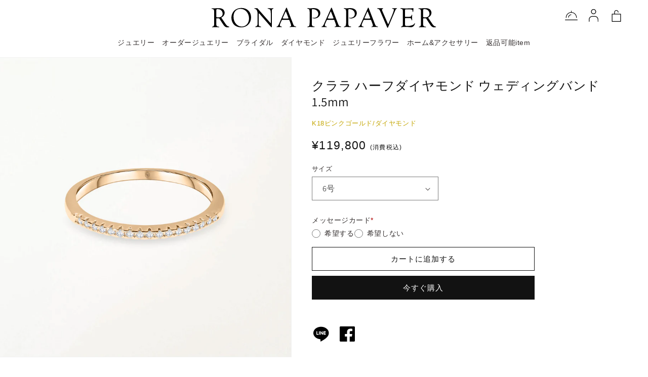

--- FILE ---
content_type: text/html; charset=utf-8
request_url: https://ronapapaver.com/products/%E3%82%AF%E3%83%A9%E3%83%A9-%E3%83%8F%E3%83%BC%E3%83%95%E3%83%80%E3%82%A4%E3%83%A4%E3%83%A2%E3%83%B3%E3%83%89-%E3%82%A6%E3%82%A7%E3%83%87%E3%82%A3%E3%83%B3%E3%82%B0%E3%83%90%E3%83%B3%E3%83%891-5mm-1
body_size: 36362
content:
<!doctype html>
<html class="no-js" lang="ja">
  <head>
    <meta charset="utf-8">
    <meta http-equiv="X-UA-Compatible" content="IE=edge">
    <meta name="viewport" content="width=device-width,initial-scale=1">
    <meta name="theme-color" content="">
    <link rel="canonical" href="https://ronapapaver.com/products/%e3%82%af%e3%83%a9%e3%83%a9-%e3%83%8f%e3%83%bc%e3%83%95%e3%83%80%e3%82%a4%e3%83%a4%e3%83%a2%e3%83%b3%e3%83%89-%e3%82%a6%e3%82%a7%e3%83%87%e3%82%a3%e3%83%b3%e3%82%b0%e3%83%90%e3%83%b3%e3%83%891-5mm-1">
    <link rel="preconnect" href="https://cdn.shopify.com" crossorigin><link rel="icon" href="//ronapapaver.com/cdn/shop/t/3/assets/favicon.ico?v=183746092353230014701666243862">
<link rel="icon" href="//ronapapaver.com/cdn/shop/t/3/assets/icon.svg?v=135224381682666617921666243864" type="image/svg+xml"><link rel="apple-touch-icon" href="//ronapapaver.com/cdn/shop/files/favicon_180x180.png?v=1666241284"><link rel="manifest" href="//ronapapaver.com/cdn/shop/t/3/assets/manifest.webmanifest?v=125020010826503913471668063732"><link rel="icon" type="image/png" href="//ronapapaver.com/cdn/shop/files/favicon.png?crop=center&height=32&v=1666241284&width=32"><link rel="preconnect" href="https://fonts.shopifycdn.com" crossorigin><style>
        @import url("https://use.typekit.net/nev2mcr.css");
    </style>

    <script src="//ronapapaver.com/cdn/shop/t/3/assets/jquery.min.js?v=8324501383853434791663661152" type="text/javascript"></script>

    <title>
      クララ ハーフダイヤモンド ウェディングバンド1.5mm
 &ndash; RONA PAPAVER</title>

    
      <meta name="description" content="ラウンドブリリアントカット ダイヤモンドをハーフセッティングしたリングです。極上のダイヤモンドが永遠の愛を輝かせるはずです。1.5mmの細さがさりげない上品さを表します。ラウンドはエンゲージリングなどでもお馴染みの最もベーシックなカット。最高品質のメレダイヤモンドを、熟練の職人がひとつひとつ丁寧にセッティングを行います。美しさを備えたデザインはデイリーにはもちろん、フォーマルなシーンでも手元を華やかに彩ります。お二人の愛が永遠に続きますように。">
    

    

<meta property="og:site_name" content="RONA PAPAVER">
<meta property="og:url" content="https://ronapapaver.com/products/%e3%82%af%e3%83%a9%e3%83%a9-%e3%83%8f%e3%83%bc%e3%83%95%e3%83%80%e3%82%a4%e3%83%a4%e3%83%a2%e3%83%b3%e3%83%89-%e3%82%a6%e3%82%a7%e3%83%87%e3%82%a3%e3%83%b3%e3%82%b0%e3%83%90%e3%83%b3%e3%83%891-5mm-1">
<meta property="og:title" content="クララ ハーフダイヤモンド ウェディングバンド1.5mm">
<meta property="og:type" content="product">
<meta property="og:description" content="ラウンドブリリアントカット ダイヤモンドをハーフセッティングしたリングです。極上のダイヤモンドが永遠の愛を輝かせるはずです。1.5mmの細さがさりげない上品さを表します。ラウンドはエンゲージリングなどでもお馴染みの最もベーシックなカット。最高品質のメレダイヤモンドを、熟練の職人がひとつひとつ丁寧にセッティングを行います。美しさを備えたデザインはデイリーにはもちろん、フォーマルなシーンでも手元を華やかに彩ります。お二人の愛が永遠に続きますように。"><meta property="og:image" content="http://ronapapaver.com/cdn/shop/products/000000000427_dj1MQnF.jpg?v=1666234108">
  <meta property="og:image:secure_url" content="https://ronapapaver.com/cdn/shop/products/000000000427_dj1MQnF.jpg?v=1666234108">
  <meta property="og:image:width" content="1671">
  <meta property="og:image:height" content="1704"><meta property="og:price:amount" content="119,800">
  <meta property="og:price:currency" content="JPY"><meta name="twitter:card" content="summary_large_image">
<meta name="twitter:title" content="クララ ハーフダイヤモンド ウェディングバンド1.5mm">
<meta name="twitter:description" content="ラウンドブリリアントカット ダイヤモンドをハーフセッティングしたリングです。極上のダイヤモンドが永遠の愛を輝かせるはずです。1.5mmの細さがさりげない上品さを表します。ラウンドはエンゲージリングなどでもお馴染みの最もベーシックなカット。最高品質のメレダイヤモンドを、熟練の職人がひとつひとつ丁寧にセッティングを行います。美しさを備えたデザインはデイリーにはもちろん、フォーマルなシーンでも手元を華やかに彩ります。お二人の愛が永遠に続きますように。">


    <script src="//ronapapaver.com/cdn/shop/t/3/assets/global.js?v=24850326154503943211663661156" defer="defer"></script>
    <script>window.performance && window.performance.mark && window.performance.mark('shopify.content_for_header.start');</script><meta name="facebook-domain-verification" content="g393nxmpokr5bsxwt0vhjaz57rkm1p">
<meta id="shopify-digital-wallet" name="shopify-digital-wallet" content="/62610800813/digital_wallets/dialog">
<link rel="alternate" type="application/json+oembed" href="https://ronapapaver.com/products/%e3%82%af%e3%83%a9%e3%83%a9-%e3%83%8f%e3%83%bc%e3%83%95%e3%83%80%e3%82%a4%e3%83%a4%e3%83%a2%e3%83%b3%e3%83%89-%e3%82%a6%e3%82%a7%e3%83%87%e3%82%a3%e3%83%b3%e3%82%b0%e3%83%90%e3%83%b3%e3%83%891-5mm-1.oembed">
<script async="async" src="/checkouts/internal/preloads.js?locale=ja-JP"></script>
<script id="shopify-features" type="application/json">{"accessToken":"b2834fc4c22945b9df50ad06f2205fe3","betas":["rich-media-storefront-analytics"],"domain":"ronapapaver.com","predictiveSearch":false,"shopId":62610800813,"locale":"ja"}</script>
<script>var Shopify = Shopify || {};
Shopify.shop = "ronapapaver.myshopify.com";
Shopify.locale = "ja";
Shopify.currency = {"active":"JPY","rate":"1.0"};
Shopify.country = "JP";
Shopify.theme = {"name":"shopify-rona\/main","id":131437854893,"schema_name":"Dawn","schema_version":"6.0.2","theme_store_id":null,"role":"main"};
Shopify.theme.handle = "null";
Shopify.theme.style = {"id":null,"handle":null};
Shopify.cdnHost = "ronapapaver.com/cdn";
Shopify.routes = Shopify.routes || {};
Shopify.routes.root = "/";</script>
<script type="module">!function(o){(o.Shopify=o.Shopify||{}).modules=!0}(window);</script>
<script>!function(o){function n(){var o=[];function n(){o.push(Array.prototype.slice.apply(arguments))}return n.q=o,n}var t=o.Shopify=o.Shopify||{};t.loadFeatures=n(),t.autoloadFeatures=n()}(window);</script>
<script id="shop-js-analytics" type="application/json">{"pageType":"product"}</script>
<script defer="defer" async type="module" src="//ronapapaver.com/cdn/shopifycloud/shop-js/modules/v2/client.init-shop-cart-sync_CHE6QNUr.ja.esm.js"></script>
<script defer="defer" async type="module" src="//ronapapaver.com/cdn/shopifycloud/shop-js/modules/v2/chunk.common_D98kRh4-.esm.js"></script>
<script defer="defer" async type="module" src="//ronapapaver.com/cdn/shopifycloud/shop-js/modules/v2/chunk.modal_BNwoMci-.esm.js"></script>
<script type="module">
  await import("//ronapapaver.com/cdn/shopifycloud/shop-js/modules/v2/client.init-shop-cart-sync_CHE6QNUr.ja.esm.js");
await import("//ronapapaver.com/cdn/shopifycloud/shop-js/modules/v2/chunk.common_D98kRh4-.esm.js");
await import("//ronapapaver.com/cdn/shopifycloud/shop-js/modules/v2/chunk.modal_BNwoMci-.esm.js");

  window.Shopify.SignInWithShop?.initShopCartSync?.({"fedCMEnabled":true,"windoidEnabled":true});

</script>
<script>(function() {
  var isLoaded = false;
  function asyncLoad() {
    if (isLoaded) return;
    isLoaded = true;
    var urls = ["https:\/\/cdn.langshop.app\/buckets\/app\/libs\/storefront\/sdk.js?release=v2.14.5\u0026proxy_prefix=\/apps\/langshop\u0026shop=ronapapaver.myshopify.com","https:\/\/cdn.nfcube.com\/instafeed-a5e30e8b1d53484410faee2ed6bf9e1b.js?shop=ronapapaver.myshopify.com"];
    for (var i = 0; i < urls.length; i++) {
      var s = document.createElement('script');
      s.type = 'text/javascript';
      s.async = true;
      s.src = urls[i];
      var x = document.getElementsByTagName('script')[0];
      x.parentNode.insertBefore(s, x);
    }
  };
  if(window.attachEvent) {
    window.attachEvent('onload', asyncLoad);
  } else {
    window.addEventListener('load', asyncLoad, false);
  }
})();</script>
<script id="__st">var __st={"a":62610800813,"offset":32400,"reqid":"32874463-f2d2-470c-a105-ae343b65fa7f-1769682116","pageurl":"ronapapaver.com\/products\/%E3%82%AF%E3%83%A9%E3%83%A9-%E3%83%8F%E3%83%BC%E3%83%95%E3%83%80%E3%82%A4%E3%83%A4%E3%83%A2%E3%83%B3%E3%83%89-%E3%82%A6%E3%82%A7%E3%83%87%E3%82%A3%E3%83%B3%E3%82%B0%E3%83%90%E3%83%B3%E3%83%891-5mm-1","u":"b4df18a59a2b","p":"product","rtyp":"product","rid":7267071066285};</script>
<script>window.ShopifyPaypalV4VisibilityTracking = true;</script>
<script id="captcha-bootstrap">!function(){'use strict';const t='contact',e='account',n='new_comment',o=[[t,t],['blogs',n],['comments',n],[t,'customer']],c=[[e,'customer_login'],[e,'guest_login'],[e,'recover_customer_password'],[e,'create_customer']],r=t=>t.map((([t,e])=>`form[action*='/${t}']:not([data-nocaptcha='true']) input[name='form_type'][value='${e}']`)).join(','),a=t=>()=>t?[...document.querySelectorAll(t)].map((t=>t.form)):[];function s(){const t=[...o],e=r(t);return a(e)}const i='password',u='form_key',d=['recaptcha-v3-token','g-recaptcha-response','h-captcha-response',i],f=()=>{try{return window.sessionStorage}catch{return}},m='__shopify_v',_=t=>t.elements[u];function p(t,e,n=!1){try{const o=window.sessionStorage,c=JSON.parse(o.getItem(e)),{data:r}=function(t){const{data:e,action:n}=t;return t[m]||n?{data:e,action:n}:{data:t,action:n}}(c);for(const[e,n]of Object.entries(r))t.elements[e]&&(t.elements[e].value=n);n&&o.removeItem(e)}catch(o){console.error('form repopulation failed',{error:o})}}const l='form_type',E='cptcha';function T(t){t.dataset[E]=!0}const w=window,h=w.document,L='Shopify',v='ce_forms',y='captcha';let A=!1;((t,e)=>{const n=(g='f06e6c50-85a8-45c8-87d0-21a2b65856fe',I='https://cdn.shopify.com/shopifycloud/storefront-forms-hcaptcha/ce_storefront_forms_captcha_hcaptcha.v1.5.2.iife.js',D={infoText:'hCaptchaによる保護',privacyText:'プライバシー',termsText:'利用規約'},(t,e,n)=>{const o=w[L][v],c=o.bindForm;if(c)return c(t,g,e,D).then(n);var r;o.q.push([[t,g,e,D],n]),r=I,A||(h.body.append(Object.assign(h.createElement('script'),{id:'captcha-provider',async:!0,src:r})),A=!0)});var g,I,D;w[L]=w[L]||{},w[L][v]=w[L][v]||{},w[L][v].q=[],w[L][y]=w[L][y]||{},w[L][y].protect=function(t,e){n(t,void 0,e),T(t)},Object.freeze(w[L][y]),function(t,e,n,w,h,L){const[v,y,A,g]=function(t,e,n){const i=e?o:[],u=t?c:[],d=[...i,...u],f=r(d),m=r(i),_=r(d.filter((([t,e])=>n.includes(e))));return[a(f),a(m),a(_),s()]}(w,h,L),I=t=>{const e=t.target;return e instanceof HTMLFormElement?e:e&&e.form},D=t=>v().includes(t);t.addEventListener('submit',(t=>{const e=I(t);if(!e)return;const n=D(e)&&!e.dataset.hcaptchaBound&&!e.dataset.recaptchaBound,o=_(e),c=g().includes(e)&&(!o||!o.value);(n||c)&&t.preventDefault(),c&&!n&&(function(t){try{if(!f())return;!function(t){const e=f();if(!e)return;const n=_(t);if(!n)return;const o=n.value;o&&e.removeItem(o)}(t);const e=Array.from(Array(32),(()=>Math.random().toString(36)[2])).join('');!function(t,e){_(t)||t.append(Object.assign(document.createElement('input'),{type:'hidden',name:u})),t.elements[u].value=e}(t,e),function(t,e){const n=f();if(!n)return;const o=[...t.querySelectorAll(`input[type='${i}']`)].map((({name:t})=>t)),c=[...d,...o],r={};for(const[a,s]of new FormData(t).entries())c.includes(a)||(r[a]=s);n.setItem(e,JSON.stringify({[m]:1,action:t.action,data:r}))}(t,e)}catch(e){console.error('failed to persist form',e)}}(e),e.submit())}));const S=(t,e)=>{t&&!t.dataset[E]&&(n(t,e.some((e=>e===t))),T(t))};for(const o of['focusin','change'])t.addEventListener(o,(t=>{const e=I(t);D(e)&&S(e,y())}));const B=e.get('form_key'),M=e.get(l),P=B&&M;t.addEventListener('DOMContentLoaded',(()=>{const t=y();if(P)for(const e of t)e.elements[l].value===M&&p(e,B);[...new Set([...A(),...v().filter((t=>'true'===t.dataset.shopifyCaptcha))])].forEach((e=>S(e,t)))}))}(h,new URLSearchParams(w.location.search),n,t,e,['guest_login'])})(!0,!0)}();</script>
<script integrity="sha256-4kQ18oKyAcykRKYeNunJcIwy7WH5gtpwJnB7kiuLZ1E=" data-source-attribution="shopify.loadfeatures" defer="defer" src="//ronapapaver.com/cdn/shopifycloud/storefront/assets/storefront/load_feature-a0a9edcb.js" crossorigin="anonymous"></script>
<script data-source-attribution="shopify.dynamic_checkout.dynamic.init">var Shopify=Shopify||{};Shopify.PaymentButton=Shopify.PaymentButton||{isStorefrontPortableWallets:!0,init:function(){window.Shopify.PaymentButton.init=function(){};var t=document.createElement("script");t.src="https://ronapapaver.com/cdn/shopifycloud/portable-wallets/latest/portable-wallets.ja.js",t.type="module",document.head.appendChild(t)}};
</script>
<script data-source-attribution="shopify.dynamic_checkout.buyer_consent">
  function portableWalletsHideBuyerConsent(e){var t=document.getElementById("shopify-buyer-consent"),n=document.getElementById("shopify-subscription-policy-button");t&&n&&(t.classList.add("hidden"),t.setAttribute("aria-hidden","true"),n.removeEventListener("click",e))}function portableWalletsShowBuyerConsent(e){var t=document.getElementById("shopify-buyer-consent"),n=document.getElementById("shopify-subscription-policy-button");t&&n&&(t.classList.remove("hidden"),t.removeAttribute("aria-hidden"),n.addEventListener("click",e))}window.Shopify?.PaymentButton&&(window.Shopify.PaymentButton.hideBuyerConsent=portableWalletsHideBuyerConsent,window.Shopify.PaymentButton.showBuyerConsent=portableWalletsShowBuyerConsent);
</script>
<script>
  function portableWalletsCleanup(e){e&&e.src&&console.error("Failed to load portable wallets script "+e.src);var t=document.querySelectorAll("shopify-accelerated-checkout .shopify-payment-button__skeleton, shopify-accelerated-checkout-cart .wallet-cart-button__skeleton"),e=document.getElementById("shopify-buyer-consent");for(let e=0;e<t.length;e++)t[e].remove();e&&e.remove()}function portableWalletsNotLoadedAsModule(e){e instanceof ErrorEvent&&"string"==typeof e.message&&e.message.includes("import.meta")&&"string"==typeof e.filename&&e.filename.includes("portable-wallets")&&(window.removeEventListener("error",portableWalletsNotLoadedAsModule),window.Shopify.PaymentButton.failedToLoad=e,"loading"===document.readyState?document.addEventListener("DOMContentLoaded",window.Shopify.PaymentButton.init):window.Shopify.PaymentButton.init())}window.addEventListener("error",portableWalletsNotLoadedAsModule);
</script>

<script type="module" src="https://ronapapaver.com/cdn/shopifycloud/portable-wallets/latest/portable-wallets.ja.js" onError="portableWalletsCleanup(this)" crossorigin="anonymous"></script>
<script nomodule>
  document.addEventListener("DOMContentLoaded", portableWalletsCleanup);
</script>

<link id="shopify-accelerated-checkout-styles" rel="stylesheet" media="screen" href="https://ronapapaver.com/cdn/shopifycloud/portable-wallets/latest/accelerated-checkout-backwards-compat.css" crossorigin="anonymous">
<style id="shopify-accelerated-checkout-cart">
        #shopify-buyer-consent {
  margin-top: 1em;
  display: inline-block;
  width: 100%;
}

#shopify-buyer-consent.hidden {
  display: none;
}

#shopify-subscription-policy-button {
  background: none;
  border: none;
  padding: 0;
  text-decoration: underline;
  font-size: inherit;
  cursor: pointer;
}

#shopify-subscription-policy-button::before {
  box-shadow: none;
}

      </style>
<script id="sections-script" data-sections="product-recommendations" defer="defer" src="//ronapapaver.com/cdn/shop/t/3/compiled_assets/scripts.js?v=1483"></script>
<script>window.performance && window.performance.mark && window.performance.mark('shopify.content_for_header.end');</script>


    <style data-shopify>
      @font-face {
  font-family: Assistant;
  font-weight: 400;
  font-style: normal;
  font-display: swap;
  src: url("//ronapapaver.com/cdn/fonts/assistant/assistant_n4.9120912a469cad1cc292572851508ca49d12e768.woff2") format("woff2"),
       url("//ronapapaver.com/cdn/fonts/assistant/assistant_n4.6e9875ce64e0fefcd3f4446b7ec9036b3ddd2985.woff") format("woff");
}

      @font-face {
  font-family: Assistant;
  font-weight: 700;
  font-style: normal;
  font-display: swap;
  src: url("//ronapapaver.com/cdn/fonts/assistant/assistant_n7.bf44452348ec8b8efa3aa3068825305886b1c83c.woff2") format("woff2"),
       url("//ronapapaver.com/cdn/fonts/assistant/assistant_n7.0c887fee83f6b3bda822f1150b912c72da0f7b64.woff") format("woff");
}

      
      
      @font-face {
  font-family: Assistant;
  font-weight: 400;
  font-style: normal;
  font-display: swap;
  src: url("//ronapapaver.com/cdn/fonts/assistant/assistant_n4.9120912a469cad1cc292572851508ca49d12e768.woff2") format("woff2"),
       url("//ronapapaver.com/cdn/fonts/assistant/assistant_n4.6e9875ce64e0fefcd3f4446b7ec9036b3ddd2985.woff") format("woff");
}


      :root {
        --font-body-family: Assistant, sans-serif;
        --font-body-style: normal;
        --font-body-weight: 400;
        --font-body-weight-bold: 700;

        --font-heading-family: Assistant, sans-serif;
        --font-heading-style: normal;
        --font-heading-weight: 400;

        --font-body-scale: 1.0;
        --font-heading-scale: 1.0;

        --color-base-text: 18, 18, 18;
        --color-shadow: 18, 18, 18;
        --color-base-background-1: 255, 255, 255;
        --color-base-background-2: 243, 243, 243;
        --color-base-solid-button-labels: 255, 255, 255;
        --color-base-outline-button-labels: 18, 18, 18;
        --color-base-accent-1: 18, 18, 18;
        --color-base-accent-2: 51, 79, 180;
        --payment-terms-background-color: #FFFFFF;

        --gradient-base-background-1: #FFFFFF;
        --gradient-base-background-2: #F3F3F3;
        --gradient-base-accent-1: #121212;
        --gradient-base-accent-2: #334FB4;

        --media-padding: px;
        --media-border-opacity: 0.05;
        --media-border-width: 1px;
        --media-radius: 0px;
        --media-shadow-opacity: 0.0;
        --media-shadow-horizontal-offset: 0px;
        --media-shadow-vertical-offset: 0px;
        --media-shadow-blur-radius: 0px;
        --media-shadow-visible: 0;

        --page-width: 120rem;
        --page-width-margin: 0rem;

        --card-image-padding: 0.0rem;
        --card-corner-radius: 0.0rem;
        --card-text-alignment: left;
        --card-border-width: 0.0rem;
        --card-border-opacity: 0.0;
        --card-shadow-opacity: 0.1;
        --card-shadow-visible: 1;
        --card-shadow-horizontal-offset: 0.0rem;
        --card-shadow-vertical-offset: 0.0rem;
        --card-shadow-blur-radius: 0.0rem;

        --badge-corner-radius: 4.0rem;

        --popup-border-width: 1px;
        --popup-border-opacity: 0.1;
        --popup-corner-radius: 0px;
        --popup-shadow-opacity: 0.0;
        --popup-shadow-horizontal-offset: 0px;
        --popup-shadow-vertical-offset: 0px;
        --popup-shadow-blur-radius: 0px;

        --drawer-border-width: 1px;
        --drawer-border-opacity: 0.1;
        --drawer-shadow-opacity: 0.0;
        --drawer-shadow-horizontal-offset: 0px;
        --drawer-shadow-vertical-offset: 0px;
        --drawer-shadow-blur-radius: 0px;

        --spacing-sections-desktop: 0px;
        --spacing-sections-mobile: 0px;

        --grid-desktop-vertical-spacing: 8px;
        --grid-desktop-horizontal-spacing: 8px;
        --grid-mobile-vertical-spacing: 4px;
        --grid-mobile-horizontal-spacing: 4px;

        --text-boxes-border-opacity: 0.0;
        --text-boxes-border-width: 0px;
        --text-boxes-radius: 0px;
        --text-boxes-shadow-opacity: 0.0;
        --text-boxes-shadow-visible: 0;
        --text-boxes-shadow-horizontal-offset: 0px;
        --text-boxes-shadow-vertical-offset: 0px;
        --text-boxes-shadow-blur-radius: 0px;

        --buttons-radius: 0px;
        --buttons-radius-outset: 0px;
        --buttons-border-width: 1px;
        --buttons-border-opacity: 1.0;
        --buttons-shadow-opacity: 0.0;
        --buttons-shadow-visible: 0;
        --buttons-shadow-horizontal-offset: 0px;
        --buttons-shadow-vertical-offset: 0px;
        --buttons-shadow-blur-radius: 0px;
        --buttons-border-offset: 0px;

        --inputs-radius: 0px;
        --inputs-border-width: 1px;
        --inputs-border-opacity: 0.55;
        --inputs-shadow-opacity: 0.0;
        --inputs-shadow-horizontal-offset: 0px;
        --inputs-margin-offset: 0px;
        --inputs-shadow-vertical-offset: 0px;
        --inputs-shadow-blur-radius: 0px;
        --inputs-radius-outset: 0px;

        --variant-pills-radius: 40px;
        --variant-pills-border-width: 1px;
        --variant-pills-border-opacity: 0.55;
        --variant-pills-shadow-opacity: 0.0;
        --variant-pills-shadow-horizontal-offset: 0px;
        --variant-pills-shadow-vertical-offset: 0px;
        --variant-pills-shadow-blur-radius: 0px;
      }

      *,
      *::before,
      *::after {
        box-sizing: inherit;
      }

      html {
        box-sizing: border-box;
        font-size: calc(var(--font-body-scale) * 62.5%);
        height: 100%;
      }

      body {
        display: grid;
        grid-template-rows: auto auto 1fr auto;
        grid-template-columns: 100%;
        min-height: 100%;
        margin: 0;
        font-size: 1.5rem;
        letter-spacing: 0.06rem;
        line-height: calc(1 + 0.8 / var(--font-body-scale));
        font-family: var(--font-body-family);
        font-style: var(--font-body-style);
        font-weight: var(--font-body-weight);
      }

      @media screen and (min-width: 750px) {
        body {
          font-size: 1.6rem;
        }
      }
    </style>

    <link href="//ronapapaver.com/cdn/shop/t/3/assets/base.css?v=19666067365360246481663661156" rel="stylesheet" type="text/css" media="all" />
    <link href="//ronapapaver.com/cdn/shop/t/3/assets/style.scss.css?v=37530570653166039091671497155" rel="stylesheet" type="text/css" media="all" />
<link rel="preload" as="font" href="//ronapapaver.com/cdn/fonts/assistant/assistant_n4.9120912a469cad1cc292572851508ca49d12e768.woff2" type="font/woff2" crossorigin><link rel="preload" as="font" href="//ronapapaver.com/cdn/fonts/assistant/assistant_n4.9120912a469cad1cc292572851508ca49d12e768.woff2" type="font/woff2" crossorigin><link rel="stylesheet" href="//ronapapaver.com/cdn/shop/t/3/assets/component-predictive-search.css?v=165644661289088488651663661153" media="print" onload="this.media='all'"><script>document.documentElement.className = document.documentElement.className.replace('no-js', 'js');
    if (Shopify.designMode) {
      document.documentElement.classList.add('shopify-design-mode');
    }
    </script>
  <!-- BEGIN app block: shopify://apps/avis-product-options/blocks/avisplus-product-options/e076618e-4c9c-447f-ad6d-4f1577799c29 -->




<script>
    window.OpusNoShadowRoot=true;
    window.apo_js_loaded={options:!1,style_collection:!1,style_product:!1,minicart:!1};
    window.ap_front_settings = {
      root_api:"https://apo-api.avisplus.io/",
      check_on: {add_to_cart: false, check_out: false},
      page_type: "product",
      shop_id: "62610800813",
      money_format: "¥{{amount_no_decimals}}",
      money_with_currency_format: "¥{{amount_no_decimals}} JPY",
      icon_tooltip: "https://cdn.shopify.com/extensions/019c090c-1b67-7c08-b3e6-d83d7164b7b9/avis-options-v1.7.139.7/assets/tooltip.svg",
      currency_code: '',
      url_jquery: "https://cdn.shopify.com/extensions/019c090c-1b67-7c08-b3e6-d83d7164b7b9/avis-options-v1.7.139.7/assets/jquery-3.6.0.min.js",
      theme_name: "",
      customer: null ,
      customer_order_count: ``,
      curCountryCode: `JP`,
      url_css_date: "https://cdn.shopify.com/extensions/019c090c-1b67-7c08-b3e6-d83d7164b7b9/avis-options-v1.7.139.7/assets/apo-date.min.css",
      url_css_main_v1: "https://cdn.shopify.com/extensions/019c090c-1b67-7c08-b3e6-d83d7164b7b9/avis-options-v1.7.139.7/assets/apo-product-options_v1.min.css",
      url_css_main_v2: "https://cdn.shopify.com/extensions/019c090c-1b67-7c08-b3e6-d83d7164b7b9/avis-options-v1.7.139.7/assets/apo-product-options_v2.min.css",
      joinAddCharge: "|",
      cart_collections: [],
      inventories: {},
      product_info: {
        product: {"id":7267071066285,"title":"クララ ハーフダイヤモンド ウェディングバンド1.5mm","handle":"クララ-ハーフダイヤモンド-ウェディングバンド1-5mm-1","description":"\u003cmeta charset=\"utf-8\"\u003e\u003cspan data-mce-fragment=\"1\"\u003eラウンドブリリアントカット ダイヤモンドをハーフセッティングしたリングです。\u003c\/span\u003e\u003cbr data-mce-fragment=\"1\"\u003e\u003cspan data-mce-fragment=\"1\"\u003e極上のダイヤモンドが永遠の愛を輝かせるはずです。\u003c\/span\u003e\u003cbr data-mce-fragment=\"1\"\u003e\u003cbr data-mce-fragment=\"1\"\u003e\u003cspan data-mce-fragment=\"1\"\u003e1.5mmの細さがさりげない上品さを表します。\u003c\/span\u003e\u003cbr data-mce-fragment=\"1\"\u003e\u003cbr data-mce-fragment=\"1\"\u003e\u003cspan data-mce-fragment=\"1\"\u003eラウンドはエンゲージリングなどでもお馴染みの最もベーシックなカット。\u003c\/span\u003e\u003cbr data-mce-fragment=\"1\"\u003e\u003cspan data-mce-fragment=\"1\"\u003e最高品質のメレダイヤモンドを、熟練の職人がひとつひとつ丁寧にセッティングを行います。\u003c\/span\u003e\u003cbr data-mce-fragment=\"1\"\u003e\u003cspan data-mce-fragment=\"1\"\u003e美しさを備えたデザインはデイリーにはもちろん、フォーマルなシーンでも手元を華やかに彩ります。\u003c\/span\u003e\u003cbr data-mce-fragment=\"1\"\u003e\u003cbr data-mce-fragment=\"1\"\u003e\u003cspan data-mce-fragment=\"1\"\u003eお二人の愛が永遠に続きますように。\u003c\/span\u003e","published_at":"2022-10-20T11:48:27+09:00","created_at":"2022-10-20T11:48:26+09:00","vendor":"RONA PAPAVER","type":"ブライダル","tags":["ウェディングバンド","ブライダル"],"price":11980000,"price_min":11980000,"price_max":11980000,"available":true,"price_varies":false,"compare_at_price":null,"compare_at_price_min":0,"compare_at_price_max":0,"compare_at_price_varies":false,"variants":[{"id":41947523088557,"title":"6号","option1":"6号","option2":null,"option3":null,"sku":"","requires_shipping":true,"taxable":true,"featured_image":null,"available":true,"name":"クララ ハーフダイヤモンド ウェディングバンド1.5mm - 6号","public_title":"6号","options":["6号"],"price":11980000,"weight":0,"compare_at_price":null,"inventory_management":"shopify","barcode":"","requires_selling_plan":false,"selling_plan_allocations":[]},{"id":41947523121325,"title":"7号","option1":"7号","option2":null,"option3":null,"sku":"","requires_shipping":true,"taxable":true,"featured_image":null,"available":true,"name":"クララ ハーフダイヤモンド ウェディングバンド1.5mm - 7号","public_title":"7号","options":["7号"],"price":11980000,"weight":0,"compare_at_price":null,"inventory_management":"shopify","barcode":"","requires_selling_plan":false,"selling_plan_allocations":[]},{"id":41947523154093,"title":"8号","option1":"8号","option2":null,"option3":null,"sku":"","requires_shipping":true,"taxable":true,"featured_image":null,"available":true,"name":"クララ ハーフダイヤモンド ウェディングバンド1.5mm - 8号","public_title":"8号","options":["8号"],"price":11980000,"weight":0,"compare_at_price":null,"inventory_management":"shopify","barcode":"","requires_selling_plan":false,"selling_plan_allocations":[]},{"id":41947523186861,"title":"9号","option1":"9号","option2":null,"option3":null,"sku":"","requires_shipping":true,"taxable":true,"featured_image":null,"available":true,"name":"クララ ハーフダイヤモンド ウェディングバンド1.5mm - 9号","public_title":"9号","options":["9号"],"price":11980000,"weight":0,"compare_at_price":null,"inventory_management":"shopify","barcode":"","requires_selling_plan":false,"selling_plan_allocations":[]},{"id":41947523219629,"title":"10号","option1":"10号","option2":null,"option3":null,"sku":"","requires_shipping":true,"taxable":true,"featured_image":null,"available":true,"name":"クララ ハーフダイヤモンド ウェディングバンド1.5mm - 10号","public_title":"10号","options":["10号"],"price":11980000,"weight":0,"compare_at_price":null,"inventory_management":"shopify","barcode":"","requires_selling_plan":false,"selling_plan_allocations":[]},{"id":41947523252397,"title":"11号","option1":"11号","option2":null,"option3":null,"sku":"","requires_shipping":true,"taxable":true,"featured_image":null,"available":true,"name":"クララ ハーフダイヤモンド ウェディングバンド1.5mm - 11号","public_title":"11号","options":["11号"],"price":11980000,"weight":0,"compare_at_price":null,"inventory_management":"shopify","barcode":"","requires_selling_plan":false,"selling_plan_allocations":[]},{"id":41947523285165,"title":"12号","option1":"12号","option2":null,"option3":null,"sku":"","requires_shipping":true,"taxable":true,"featured_image":null,"available":true,"name":"クララ ハーフダイヤモンド ウェディングバンド1.5mm - 12号","public_title":"12号","options":["12号"],"price":11980000,"weight":0,"compare_at_price":null,"inventory_management":"shopify","barcode":"","requires_selling_plan":false,"selling_plan_allocations":[]},{"id":41947523317933,"title":"13号","option1":"13号","option2":null,"option3":null,"sku":"","requires_shipping":true,"taxable":true,"featured_image":null,"available":true,"name":"クララ ハーフダイヤモンド ウェディングバンド1.5mm - 13号","public_title":"13号","options":["13号"],"price":11980000,"weight":0,"compare_at_price":null,"inventory_management":"shopify","barcode":"","requires_selling_plan":false,"selling_plan_allocations":[]},{"id":41947523350701,"title":"14号","option1":"14号","option2":null,"option3":null,"sku":"","requires_shipping":true,"taxable":true,"featured_image":null,"available":true,"name":"クララ ハーフダイヤモンド ウェディングバンド1.5mm - 14号","public_title":"14号","options":["14号"],"price":11980000,"weight":0,"compare_at_price":null,"inventory_management":"shopify","barcode":"","requires_selling_plan":false,"selling_plan_allocations":[]},{"id":41947523383469,"title":"15号","option1":"15号","option2":null,"option3":null,"sku":"","requires_shipping":true,"taxable":true,"featured_image":null,"available":true,"name":"クララ ハーフダイヤモンド ウェディングバンド1.5mm - 15号","public_title":"15号","options":["15号"],"price":11980000,"weight":0,"compare_at_price":null,"inventory_management":"shopify","barcode":"","requires_selling_plan":false,"selling_plan_allocations":[]}],"images":["\/\/ronapapaver.com\/cdn\/shop\/products\/000000000427_dj1MQnF.jpg?v=1666234108"],"featured_image":"\/\/ronapapaver.com\/cdn\/shop\/products\/000000000427_dj1MQnF.jpg?v=1666234108","options":["サイズ"],"media":[{"alt":null,"id":24757597405357,"position":1,"preview_image":{"aspect_ratio":0.981,"height":1704,"width":1671,"src":"\/\/ronapapaver.com\/cdn\/shop\/products\/000000000427_dj1MQnF.jpg?v=1666234108"},"aspect_ratio":0.981,"height":1704,"media_type":"image","src":"\/\/ronapapaver.com\/cdn\/shop\/products\/000000000427_dj1MQnF.jpg?v=1666234108","width":1671}],"requires_selling_plan":false,"selling_plan_groups":[],"content":"\u003cmeta charset=\"utf-8\"\u003e\u003cspan data-mce-fragment=\"1\"\u003eラウンドブリリアントカット ダイヤモンドをハーフセッティングしたリングです。\u003c\/span\u003e\u003cbr data-mce-fragment=\"1\"\u003e\u003cspan data-mce-fragment=\"1\"\u003e極上のダイヤモンドが永遠の愛を輝かせるはずです。\u003c\/span\u003e\u003cbr data-mce-fragment=\"1\"\u003e\u003cbr data-mce-fragment=\"1\"\u003e\u003cspan data-mce-fragment=\"1\"\u003e1.5mmの細さがさりげない上品さを表します。\u003c\/span\u003e\u003cbr data-mce-fragment=\"1\"\u003e\u003cbr data-mce-fragment=\"1\"\u003e\u003cspan data-mce-fragment=\"1\"\u003eラウンドはエンゲージリングなどでもお馴染みの最もベーシックなカット。\u003c\/span\u003e\u003cbr data-mce-fragment=\"1\"\u003e\u003cspan data-mce-fragment=\"1\"\u003e最高品質のメレダイヤモンドを、熟練の職人がひとつひとつ丁寧にセッティングを行います。\u003c\/span\u003e\u003cbr data-mce-fragment=\"1\"\u003e\u003cspan data-mce-fragment=\"1\"\u003e美しさを備えたデザインはデイリーにはもちろん、フォーマルなシーンでも手元を華やかに彩ります。\u003c\/span\u003e\u003cbr data-mce-fragment=\"1\"\u003e\u003cbr data-mce-fragment=\"1\"\u003e\u003cspan data-mce-fragment=\"1\"\u003eお二人の愛が永遠に続きますように。\u003c\/span\u003e"},
        product_id: `7267071066285`,
        collections: []
      },
    };
  window.avisConfigs = window.ap_front_settings;window.ap_front_settings.product_info.collections.push({id: '289882570925', title: "Bridal"});window.ap_front_settings.product_info.collections.push({id: '289882701997', title: "Marriage Rings"});window.ap_front_settings.config = {};
    window.ap_front_settings.config.app_v = 'v2';
    window.apoThemeConfigs = null;
    window.ap_front_settings.config["optionset"]=[];
    window.apoOptionLocales = {options:null, config: null, version: "2025-01", avisOptions:{}, avisSettings:{}, locale:"ja"};
    window.apoOptionLocales.convertLocales = function (locale) {
        var localeUpper = locale.toUpperCase();
        return ["PT-BR","PT-PT", "ZH-CN","ZH-TW"].includes(localeUpper) ? localeUpper.replace("-", "_") : localeUpper.match(/^[a-zA-Z]{2}-[a-zA-Z]{2}$/) ? localeUpper.substring(0, 2) : localeUpper;
    };var styleOptions = [];
    var avisListLocales = {};
    var listKeyMeta = [];
    var AvisOptionsData = AvisOptionsData || {};
        window.ap_front_settings.config['config_app'] =  {"enabled":"true","show_cart_discount":false,"shop_id":"62610800813","text_price_add":"","text_customization_cost_for":"","text_alert_text_input":"","text_alert_number_input":"","text_alert_checkbox_radio_swatches_input":"","text_file_upload_button":"","text_alert_file_upload":"","show_watermark_on_product_page":true,"use_css_version":"v2","customize_options":{}};// Option sets
window.ap_front_settings.config["optionset"].push({"_id":"63e068713d05da11a627751a","status":true,"sort":0,"products":[],"shop_id":"62610800813","option_set_name":"Option set 1","all_products":true,"rule_sets":[[{"type":"all","selector":""}]],"options":[{"_id":"63e06807b72d547f19b3dcbe","shop_id":"62610800813","option_id":"eSkQHa9R7RWVjyv9x50agJz_yxXznT","option_name":"メッセージカード","label_product":"メッセージカード","label_cart":"メッセージカード","type":"radio","class_name":"","default_value":"","min":null,"max":null,"min_selections":null,"max_selections":null,"placeholder":"","max_length":null,"allow_multiple":"false","help_text":"","help_text_select":"tooltip","allow_hover_img":"true","option_values":[{"option_id":"","value_id":"mn3qIqaGR4pX9oDCwGaQYbF8xyRJMT","value":"希望する","price":0,"type":"adjustprice","productId":"","productVariationId":"","productName":"","swatch":{"color":"","file_image_url":"","is_color":true}},{"option_id":"","value_id":"D7lDAt7pdGIC4eY965k6_fmcfUou12","value":"希望しない","price":0,"type":"adjustprice","productId":"","productVariationId":"","productName":"","swatch":{"color":"","file_image_url":"","is_color":true}}],"conditional_logic":{"type":"show","logic":"all","condition_items":[]},"is_option_set":false,"sort":1,"created_at":"2023-02-06T02:37:59.417Z","updated_at":"2023-02-06T02:37:59.417Z","checked":true,"required":true,"input_name":"Radio Buttons","input":"radio"}],"created_at":"2023-02-06T02:39:45.496Z","updated_at":"2023-02-06T02:39:45.496Z","type":"all"});AvisOptionsData.listKeyButtonAddCart=["xo-cart-add > button.xo-btn","div.paymentButtonsWrapper button.product--add-to-cart-button",'button[type="submit"].smi-button-add-cart',"#product-form .cm_add-to-package.product-form__cart-submit[type='submit']","gp-button button.gp-button-atc","#product-add-to-cart.btn",".product-submit.action-button.submit",".product-form__add-button.button.button--primary[data-hero-id]:not(button[data-hero-hidden])","button.product-form__submit:not(.gPreorderHidden)",".form-ops-upsells-with-avis button[id^='opus-submit-upsells-avis-']",".product-submit input.spice-submit-button",'form div[class="mb-2 md:mb-3"] button[type="submit"]:not(.spr-button):not(.apo-exclude)','button[id*="rfq-btn"]','button[id*="AddToCart"]','button[id*="add-to-cart"]','button[id*="addToCart"]',"button.product-form__cart-submit[data-add-to-cart]",'a[id*="AddToCart"]','a[id*="addToCart"]',".product__add-to-cart-button",".product-form--atc-button",".product-form__cart-submit",".product-buy-buttons--cta",".btn--add-to-cart",".button-cart","button.add-to-cart-btn",".add-to-cart-button","button--addToCart","button[type=submit].single_add_to_cart_button","[data-product-add]",'button[data-pf-type*="ProductATC"]',"[name=add]:not([type=normal])","[type=submit]:not(.spr-button):not(.apo-exclude):not(.hidden-cart-btn)",".lh-buy-now",".qview-btn-addtocart",".ajax-submit.action_button.add_to_cart",".action_button.add_to_cart",".atc-btn-container .add_to_cart",".add_to_cart",".button.ajax-submit.action_button",".action_button.add_to_cart",".action_button.add_to_cart",".btn-addtocart",".product-form__submit",".product-form__add-button:not(.hidden-cart-btn)",".product-form--add-to-cart",".btn--subtle-hover","#product-add-to-cart","#AddToCart",".button--large",".AddtoCart","button[type='button'][data-action='add-to-cart']","product-form.product-form button.product-form__submit",".quantity-submit-row__submit button","button.add-to-cart:not(.rfq-btn)"];
  AvisOptionsData.listKeyButtonAddCart_2=["form[id*='product-form-sticky-template'] button[id*='x-atc-button-sticky-template']", "button#product-sticky-add-to-cart", ".dbtfy-sticky-addtocart .dbtfy-sticky-addtocart__button", ".product-sticky-form__variant > button", "#product-form-sticky-atc-bar button.product-form__submit", "sticky-atc-bar button.f-product-form__submit", ".add_to_cart_holder #AddToCartSticky.single-add-to-cart-button",".sticky-atc__buttons button.add-to-cart", ".product-sticky-form__variant>button", "xo-cart-add > button.xo-btn",".sticky-atc__button button", "button#button-cart-sticky", "sticky-atc button.main-product-atc" ,"gp-button button.gp-button-atc[aria-label='Add to cart']","sticky-atc button.m-add-to-cart", "div.paymentButtonsWrapper button.product--add-to-cart-button","input.btn-sticky-add-to-cart[data-sticky-btn-addtocart][type='submit']","#bundle-sticky_submit","product-sticky-bar buy-buttons button.button","input[data-btn-addtocart][type='submit'][name='add']", ".sticky-cart__form .product-form__submit[name='add']"];
  AvisOptionsData.listKeyMeta = listKeyMeta;  
      var AvisOptionsConfig = {
        key_cart_order:"_apo_order",
        key_cart_option: "_apo_option",
        featured_product: [],
        mini_carts: [],
        list_language: [["Color", "Cor"],["Size", "Tamanho","Tamaño"],["Inlay", "インレー","박아 넣다"],["Metal", "金属","금속"],["Size (US)", "サイズ (米国)","사이즈(미국)"],
        ],
        list_language_values: [
            ["Black Diamonds", "ブラックダイヤモンド","블랙 다이아몬드"],
            ["Customisation (Chat with us)", "カスタマイズ（チャットでご相談ください）","맞춤화(채팅)"],
            ["White Diamonds","ホワイトダイヤモンド","화이트 다이아몬드"],
            ["Yellow Diamond & White Diamonds","イエロー ダイヤモンド & ホワイト ダイヤモンド","옐로우 다이아몬드 & 화이트 다이아몬드"],
            ["Black Diamond & White Diamond","ブラックダイヤモンド＆ホワイトダイヤモンド","블랙 다이아몬드 & 화이트 다이아몬드"],
            ["Blue Diamonds","ブルーダイヤモンド","블루 다이아몬드"]
        ],
        productVariantPriceCssHide: "",
        priceMod: null
      };

      AvisOptionsConfig["is_merge_ac_cart"] = window.ap_front_settings.config?.config_app?.cart_page?.display_addon_cart === "merge" || window.ap_front_settings.shop_id === "89229132117";
      AvisOptionsConfig["show_edit_options"] = window.ap_front_settings.config?.config_app?.cart_page?.edit_options ?? false;
      AvisOptionsConfig["text_edit_options"] = window.ap_front_settings.config?.config_app?.text_edit_options_cart ?? "Edit options";
      
      if (AvisOptionsConfig["is_merge_ac_cart"])
      {
        let styleCss = document.createElement("style");
        styleCss.innerHTML = `.apo-cart-item, .apo-cart-item-mini{display: none !important;}`;
        document.head.insertBefore(styleCss, document.head.firstChild);
      }
      
      var AvisStyleOptions = {
        page: "product",
        shop: {
            name: "RONA PAPAVER",
            url: "https://ronapapaver.com",
            domain: "ronapapaver.com"
        },
        cur_locale: 'ja',
        locale:'ja',
        moneyFormat: "¥{{amount_no_decimals}}",
        product: {"id":7267071066285,"title":"クララ ハーフダイヤモンド ウェディングバンド1.5mm","handle":"クララ-ハーフダイヤモンド-ウェディングバンド1-5mm-1","description":"\u003cmeta charset=\"utf-8\"\u003e\u003cspan data-mce-fragment=\"1\"\u003eラウンドブリリアントカット ダイヤモンドをハーフセッティングしたリングです。\u003c\/span\u003e\u003cbr data-mce-fragment=\"1\"\u003e\u003cspan data-mce-fragment=\"1\"\u003e極上のダイヤモンドが永遠の愛を輝かせるはずです。\u003c\/span\u003e\u003cbr data-mce-fragment=\"1\"\u003e\u003cbr data-mce-fragment=\"1\"\u003e\u003cspan data-mce-fragment=\"1\"\u003e1.5mmの細さがさりげない上品さを表します。\u003c\/span\u003e\u003cbr data-mce-fragment=\"1\"\u003e\u003cbr data-mce-fragment=\"1\"\u003e\u003cspan data-mce-fragment=\"1\"\u003eラウンドはエンゲージリングなどでもお馴染みの最もベーシックなカット。\u003c\/span\u003e\u003cbr data-mce-fragment=\"1\"\u003e\u003cspan data-mce-fragment=\"1\"\u003e最高品質のメレダイヤモンドを、熟練の職人がひとつひとつ丁寧にセッティングを行います。\u003c\/span\u003e\u003cbr data-mce-fragment=\"1\"\u003e\u003cspan data-mce-fragment=\"1\"\u003e美しさを備えたデザインはデイリーにはもちろん、フォーマルなシーンでも手元を華やかに彩ります。\u003c\/span\u003e\u003cbr data-mce-fragment=\"1\"\u003e\u003cbr data-mce-fragment=\"1\"\u003e\u003cspan data-mce-fragment=\"1\"\u003eお二人の愛が永遠に続きますように。\u003c\/span\u003e","published_at":"2022-10-20T11:48:27+09:00","created_at":"2022-10-20T11:48:26+09:00","vendor":"RONA PAPAVER","type":"ブライダル","tags":["ウェディングバンド","ブライダル"],"price":11980000,"price_min":11980000,"price_max":11980000,"available":true,"price_varies":false,"compare_at_price":null,"compare_at_price_min":0,"compare_at_price_max":0,"compare_at_price_varies":false,"variants":[{"id":41947523088557,"title":"6号","option1":"6号","option2":null,"option3":null,"sku":"","requires_shipping":true,"taxable":true,"featured_image":null,"available":true,"name":"クララ ハーフダイヤモンド ウェディングバンド1.5mm - 6号","public_title":"6号","options":["6号"],"price":11980000,"weight":0,"compare_at_price":null,"inventory_management":"shopify","barcode":"","requires_selling_plan":false,"selling_plan_allocations":[]},{"id":41947523121325,"title":"7号","option1":"7号","option2":null,"option3":null,"sku":"","requires_shipping":true,"taxable":true,"featured_image":null,"available":true,"name":"クララ ハーフダイヤモンド ウェディングバンド1.5mm - 7号","public_title":"7号","options":["7号"],"price":11980000,"weight":0,"compare_at_price":null,"inventory_management":"shopify","barcode":"","requires_selling_plan":false,"selling_plan_allocations":[]},{"id":41947523154093,"title":"8号","option1":"8号","option2":null,"option3":null,"sku":"","requires_shipping":true,"taxable":true,"featured_image":null,"available":true,"name":"クララ ハーフダイヤモンド ウェディングバンド1.5mm - 8号","public_title":"8号","options":["8号"],"price":11980000,"weight":0,"compare_at_price":null,"inventory_management":"shopify","barcode":"","requires_selling_plan":false,"selling_plan_allocations":[]},{"id":41947523186861,"title":"9号","option1":"9号","option2":null,"option3":null,"sku":"","requires_shipping":true,"taxable":true,"featured_image":null,"available":true,"name":"クララ ハーフダイヤモンド ウェディングバンド1.5mm - 9号","public_title":"9号","options":["9号"],"price":11980000,"weight":0,"compare_at_price":null,"inventory_management":"shopify","barcode":"","requires_selling_plan":false,"selling_plan_allocations":[]},{"id":41947523219629,"title":"10号","option1":"10号","option2":null,"option3":null,"sku":"","requires_shipping":true,"taxable":true,"featured_image":null,"available":true,"name":"クララ ハーフダイヤモンド ウェディングバンド1.5mm - 10号","public_title":"10号","options":["10号"],"price":11980000,"weight":0,"compare_at_price":null,"inventory_management":"shopify","barcode":"","requires_selling_plan":false,"selling_plan_allocations":[]},{"id":41947523252397,"title":"11号","option1":"11号","option2":null,"option3":null,"sku":"","requires_shipping":true,"taxable":true,"featured_image":null,"available":true,"name":"クララ ハーフダイヤモンド ウェディングバンド1.5mm - 11号","public_title":"11号","options":["11号"],"price":11980000,"weight":0,"compare_at_price":null,"inventory_management":"shopify","barcode":"","requires_selling_plan":false,"selling_plan_allocations":[]},{"id":41947523285165,"title":"12号","option1":"12号","option2":null,"option3":null,"sku":"","requires_shipping":true,"taxable":true,"featured_image":null,"available":true,"name":"クララ ハーフダイヤモンド ウェディングバンド1.5mm - 12号","public_title":"12号","options":["12号"],"price":11980000,"weight":0,"compare_at_price":null,"inventory_management":"shopify","barcode":"","requires_selling_plan":false,"selling_plan_allocations":[]},{"id":41947523317933,"title":"13号","option1":"13号","option2":null,"option3":null,"sku":"","requires_shipping":true,"taxable":true,"featured_image":null,"available":true,"name":"クララ ハーフダイヤモンド ウェディングバンド1.5mm - 13号","public_title":"13号","options":["13号"],"price":11980000,"weight":0,"compare_at_price":null,"inventory_management":"shopify","barcode":"","requires_selling_plan":false,"selling_plan_allocations":[]},{"id":41947523350701,"title":"14号","option1":"14号","option2":null,"option3":null,"sku":"","requires_shipping":true,"taxable":true,"featured_image":null,"available":true,"name":"クララ ハーフダイヤモンド ウェディングバンド1.5mm - 14号","public_title":"14号","options":["14号"],"price":11980000,"weight":0,"compare_at_price":null,"inventory_management":"shopify","barcode":"","requires_selling_plan":false,"selling_plan_allocations":[]},{"id":41947523383469,"title":"15号","option1":"15号","option2":null,"option3":null,"sku":"","requires_shipping":true,"taxable":true,"featured_image":null,"available":true,"name":"クララ ハーフダイヤモンド ウェディングバンド1.5mm - 15号","public_title":"15号","options":["15号"],"price":11980000,"weight":0,"compare_at_price":null,"inventory_management":"shopify","barcode":"","requires_selling_plan":false,"selling_plan_allocations":[]}],"images":["\/\/ronapapaver.com\/cdn\/shop\/products\/000000000427_dj1MQnF.jpg?v=1666234108"],"featured_image":"\/\/ronapapaver.com\/cdn\/shop\/products\/000000000427_dj1MQnF.jpg?v=1666234108","options":["サイズ"],"media":[{"alt":null,"id":24757597405357,"position":1,"preview_image":{"aspect_ratio":0.981,"height":1704,"width":1671,"src":"\/\/ronapapaver.com\/cdn\/shop\/products\/000000000427_dj1MQnF.jpg?v=1666234108"},"aspect_ratio":0.981,"height":1704,"media_type":"image","src":"\/\/ronapapaver.com\/cdn\/shop\/products\/000000000427_dj1MQnF.jpg?v=1666234108","width":1671}],"requires_selling_plan":false,"selling_plan_groups":[],"content":"\u003cmeta charset=\"utf-8\"\u003e\u003cspan data-mce-fragment=\"1\"\u003eラウンドブリリアントカット ダイヤモンドをハーフセッティングしたリングです。\u003c\/span\u003e\u003cbr data-mce-fragment=\"1\"\u003e\u003cspan data-mce-fragment=\"1\"\u003e極上のダイヤモンドが永遠の愛を輝かせるはずです。\u003c\/span\u003e\u003cbr data-mce-fragment=\"1\"\u003e\u003cbr data-mce-fragment=\"1\"\u003e\u003cspan data-mce-fragment=\"1\"\u003e1.5mmの細さがさりげない上品さを表します。\u003c\/span\u003e\u003cbr data-mce-fragment=\"1\"\u003e\u003cbr data-mce-fragment=\"1\"\u003e\u003cspan data-mce-fragment=\"1\"\u003eラウンドはエンゲージリングなどでもお馴染みの最もベーシックなカット。\u003c\/span\u003e\u003cbr data-mce-fragment=\"1\"\u003e\u003cspan data-mce-fragment=\"1\"\u003e最高品質のメレダイヤモンドを、熟練の職人がひとつひとつ丁寧にセッティングを行います。\u003c\/span\u003e\u003cbr data-mce-fragment=\"1\"\u003e\u003cspan data-mce-fragment=\"1\"\u003e美しさを備えたデザインはデイリーにはもちろん、フォーマルなシーンでも手元を華やかに彩ります。\u003c\/span\u003e\u003cbr data-mce-fragment=\"1\"\u003e\u003cbr data-mce-fragment=\"1\"\u003e\u003cspan data-mce-fragment=\"1\"\u003eお二人の愛が永遠に続きますように。\u003c\/span\u003e"},
        curVariant: {"id":41947523088557,"title":"6号","option1":"6号","option2":null,"option3":null,"sku":"","requires_shipping":true,"taxable":true,"featured_image":null,"available":true,"name":"クララ ハーフダイヤモンド ウェディングバンド1.5mm - 6号","public_title":"6号","options":["6号"],"price":11980000,"weight":0,"compare_at_price":null,"inventory_management":"shopify","barcode":"","requires_selling_plan":false,"selling_plan_allocations":[]},
        has_only_default_variant: false,
        options_with_values: [{"name":"サイズ","position":1,"values":["6号","7号","8号","9号","10号","11号","12号","13号","14号","15号"]}],
        show_option_name: true,
        sort_option: false,
        product_ids_option: [],
        plan: window.ap_front_settings.config['config_app'] ? window.ap_front_settings.config['config_app'].appPlan : null,
      }; AvisStyleOptions.currency = "JPY"; 
      if (!AvisStyleOptions.product_ids_option) AvisStyleOptions.product_ids_option = [];
      AvisStyleOptions.style_options = styleOptions;
      AvisStyleOptions.rootExtension = {
      };
      AvisStyleOptions.themeQuickview = ["Kalles", "Unsen", "Sense", "Refresh"];
      AvisStyleOptions.themeSetintervalCollection = ["Kalles", "Unsen", "Sense", "Refresh", "mega-digital"];
      AvisStyleOptions.selectors = {
        priceCollectionSelector: '.price, .product-price, .productitem--price, .product-item-price, p.color--primary-meta.m0.font-size--sm.line-height--4.wd--font-size--m.wd--line-height--4, p.color--primary-accent.m0.font-size--sm.line-height--4.wd--font-size--m.wd--line-height--4, .money-styling, .card__price, .product-card__price, .product__prices, .grid-product__price-wrap, .product-item--price, .grid-link__meta, .prod-price, .product-grid--price, .product-item__price, .product-list-item-price, .grid-product__price, .product_image_caption span, .price_wrapper',
        productThumbnailsImageSelector: ['.swiper-thumbnails-main-container .swiper-slide','.product-gallery__thumbnail_item','.product-thumbs .product-single__thumbnails-item','.swiper-wrapper .swiper-slide','.gallery-thumbs [class*="gallery-thumbs__image-"]','.product-gallery__thumbnails .product-gallery__thumbnail','.thumbnails__thumbs .thumb--media-image','.product-area__thumbs__thumb','.thumb-slider-slides .product-single__thumbnails-item','.product-image-container .product_image','.product__thumbnail-list-inner .product__thumbnail-item','ul#ProductThumbs-product-template li','[data-product-thumbs] .media__thumb','.product-single__thumbnail-item','.product-single__thumbnails .product-single__thumbnail','.product-gallery--navigation .product-gallery--media-thumbnail','.thumbnails .product-thumbnail-wrap','.product-media--thumbs .product-media--thumb-container','.product-single__photo__nav__dots .slick-dots li','.gallery-navigation--scroller .product-gallery--media-thumbnail','.product__thumbnail-list .product__thumbnail-item','.thumbnails .thumbnail','.product__slides-navigation-container .product__slides-navigation','.productImgSlider-nav .product-single__media-thumb','slideshow-thumbnails [class*="slideshow-thumbnails-item"]','.product__thumbs--scroller .product__thumb-item','.product__thumbnails .md--up--flex--auto','.product-detail__thumbnails .product-detail__thumbnail','.media__thumb__wrapper .media__thumb','.thumbnails .image','.thumbs-holder .thumb','.product_thumbnail-list .product_thumbnail','.product-gallery__thumbnail-list .product-gallery__thumbnail','.product__thumbs .product__thumb-item','.product-media-nav .product-media-nav-item','.product-thumbnails .product-thumbnails__item','.product-page--grid .product-media--wrapper','.product-gallery__thumb-slides .product-single__thumbnails-item','.product-gallery__media-list .product-gallery__media-list-item','.product-gallery-navigation__thumbnails .product-gallery__navigation-thumbnail','.thumbnail-list .thumbnail-list__item','#product-images .product-image','#product-thumbnails .product-thumbnail','.main-product__media-thumbs-list .main-product__media-thumbs-item','.main-product__media-list .main-product__media-item','.product-thumbnail-list-item','.product-thumbnail-slider [data-name="slide"]', '.product-gallery--media-thumbnail', '.product-single__thumbnails .swiper-slide', '.product-medias__thumbnail', '.thumbnail-list__item', '.product-single__thumbnails .product-single__thumbnails-item', '.thumbs .thumb', '.product-gallery .thumbnails .thumbnail', '.product-thumbnails .product-thumbnail', '.product__thumbnails .product-flickity__slides .nine-twelfths.md--up--one-whole', '#thumblist .thumb_item', '#ProductThumbs-product-template li', '#product-image-thumbnails li', '.product-gallery--navigation .product-gallery--thumbnail-trigger', '#product-thumbnails li', '.productimages .thumbs ul li', '#product-photos .thumbnails a', '.product-single__thumbnails .product-single__thumbnail-item', '.product-single__thumbnails .thumbnail-wrapper.grid__item', '.product-photo-thumbs .grid-item', '#product-thumbnails-product-template .thumbnails .thumbnail-gallery-item', '.product__slideshow--nav img', '.product__thumbs--beside .product__thumb-item', '.product-thumbnails .product-slideshow-pagination-item', '.productThumbs li', '.product_slider .flex-control-thumbs li', '#product-photos .thumb_product', '.product-images .product-thumbnails img', '.Product__SlideshowNavScroller .Product__SlideshowNavImage', '#image-block .flex-control-thumbs li', '.product-detail .gallery .thumbnails a', '.product__thumbnails .product__thumbnail', '.product_gallery_nav .gallery-cell', '.product-single__photo .slick-dots li', 'ul#ProductThumbs li.grid__item', 'html.product .secondary-images .secondary-image', '#product-area .pager .wrap.thumb', '.product-single__thumbnails .product-single__media-wrapper', '.product--stacked .product__media-list .product__media-item', '.product--columns .product__media-list .product__media-item'],
        singleOptionSelector: 'variant-radios-page fieldset, .product-page-info__variants select, .product-block[data-dynamic-variants-enabled], .product-content-wrapper .product_variant_options,.option-selectors,.wetheme-dropdown__select,.single-option-selector, select[data-single-option-selector], .pretty-select select:not(.replaced), .select-wrapper select, .selector-wrapper:not(.has-pretty-select) select, .product-form__select .form__input--select',
        selectOptionDetail: `.main-product__size,.x-variant-picker, .swatch_options ,dm-variant-selects, variant-radios-page, div[data-product-options][data-block-id="options"], .dbtfy-variant-picker, .hdt-product-info__item hdt-variant-picker, gp-product-variants, product-options, variant-radios-detail, .beae-variant-wrapper, block-variant-picker, .maxus-productdetail__options, .product-form product-variants:not(.product-sticky-form__variants), .options-selection__select-wrapper,.ProductForm__Variants,product-options-root,product-variant-selector,.product-form__controls-group--options,.option-selectors,.product__swatches,.pf-option-swatches,.option-values,.option-header,.product-variant-picker-block,.product-details__option-wrapper,.tt-swatches-container,.form-options,product-variants:not(.product-sticky-form__variants),.selectorVariants,.variants:not(.product-form):not([action="/cart/add"]),.product__variants__wrap,.g-variant-selector,.swatches,.pf-variant-radio,.radio-wrapper,.gf_variants-wrapper,.product-form--variants,variant-radios,.vario-variant-wrapper,#nt_variations,variant-selects,.pf-variant-select,.pf-variant-label,.product-single__swatches,.product-form__controls-group-options,.product-form-option,.swatches-type-products,.form-field.form-options,.swatch,form:not(.sticky-atc-form) div:not(.no-js) select[name="id"]:not(.original-selector),.tt-product-head__options,.variant-wrapper,.swatches-wrapper,.swatches__container,.product-form__controls-group:nth-child(1):not(.product-form__controls-group--submit),.product-swatches,#product-options .product-swatches, form#AddToCartForm > .swatch, .product-form--alt .form-field.form-options, .materialize-select, .product-form__select, .product-single__meta .radio-wrapper.product-form__item, .product__form-wrapper .product-form__item:not(.product-form__quantity-selector),.product-form .product-form__item:not(.product-form__quantity-selector,.product-form__item--quantity,.product-form__item--submit,.product-form__quantity), .variations .product-attribute, .product-details-wrapper .inline-field-wrapper, .product-single__form .variant-wrapper, .product__info .product__form .product__variants .form__control, .variant-group .variant-group-multiple, .card__section form[action*="/cart/add"] .product-form__variants,.yv-main-product-detail .product-option-selector, .f-product-single__block--variant_picker, .js-enabled.product__option[data-product-option], product-selector.main-product__selector, .product__form-container .product__variants-select, .product-single__box__block--variant_picker, .product-form-grid.product-form-grid-select .select-header, .product-form-grid.product-form-grid-select .select-wrapper, .product-form__variants .product-form__option, .product__details .product__controls-group .product__option, .product-info__variant-picker, .product__variant-picker.product-options, .variant-group, .t4s-swatch.t4s-color-mode__color, .t4s-swatch, .t4s-form__product .t4s-swatch.t4s-selector-mode__block-round2, .product__form .product-options .select-wrapper, .product__form .product-options .selected-text, form.td-product-form__form fieldset.td-product-form__option, .product-detail__options.row, .product-info [data-block-type="variant-picker"], #product-content .product-options.list-unstyled, variant-picker, .product__block__variants, .product-attributes.swatch, variant-radios.product-option, .product__variants, div[data-pf-type="ProductVariantSwatches"], .product__selectors, .g--option-theme.w-full, div[data-product-option][data-product-option-color], .selector-wrapper .single-option-selector, .product-page-info__options, sht-variant-radios, .ecom-element.ecom-product-single.ecom-product-single__variant-picker .ecom-product-single__variant-picker-container, variant-selection, div[data-node-type="add-to-cart-option-list"], loess-variant-picker, .product-content-wrapper .product_variant_options,div.productView-variants variant-selects, product-block-variant-selector, .f8pr-variant-selection, div[id*=__variant_picker],[class*='--variant_picker'] .product__variants-swatches`,
        btnValidationAddtocart: '#shopify_add_to_cart,.product-form .btn-cart,.js-product-button-add-to-cart,.shopify-product-form .btn-addtocart,#product-add-to-cart,.shopify-product-form .add_to_cart,.product-details__add-to-cart-button,.shopify-product-form .product-submit,.product-form__cart-buttons,.shopify-product-form input[type="submit"],.js-product-form button[type="submit"],form.product-purchase-form button[type="submit"],#addToCart,#AddToCart,[data-btn-type="add-to-cart"],.default-cart-button__button,.shopify-product-form button[data-add-to-cart],form[data-product-form] .add-to-cart-btn,.product__submit__add,.product-form .add-to-cart-button,.product-form__cart-submit,.shopify-product-form button[data-product-add],#AddToCart--product-template,.product-buy-buttons--cta,.product-form__add-btn,form[data-type="add-to-cart-form"] .product__add-to-cart,.productForm .productForm-submit,.ProductForm__AddToCart,.shopify-product-form .btn--add-to-cart,.ajax-product-form button[data-add-to-cart],.shopify-product-form .product__submit__add,form[data-product-form] .add-to-cart,.product-form .product__submit__add,.shopify-product-form button[type="submit"][data-add-button],.product-form .product-form__add-button,.product-form__submit,.product-single__form .add-to-cart,form#AddToCartForm button#AddToCart,form.shopify-product-form button.add-to-cart,form[action*="/cart/add"] [name="add"],form[action*="/cart/add"] button#AddToCartDesk, form[data-product-form] button[data-product-add], .product-form--atc-button[data-product-atc], .globo-validationForm, button.single_add_to_cart_button, input#AddToCart-product-template, button[data-action="add-to-cart"], .product-details-wrapper .add-to-cart input, form.product-menu-form .product-menu-button[data-product-menu-button-atc], .product-add input#AddToCart, #product-content #add-to-cart #addToCart, .product-form-submit-wrap .add-to-cart-button, .productForm-block .productForm-submit, .btn-wrapper-c .add, .product-submit input.add-to-cart, .form-element-quantity-submit .form-element-submit-button, .quantity-submit-row__submit input, form#AddToCartForm .product-add input#addToCart, .product__form .product__add-to-cart, #product-description form .product-add .add, .product-add input.button.product-add-available, .globo__validation-default, #product-area .product-details-wrapper .options .selector-wrapper .submit,.Sd_addProduct.add_to_cart,form.product_form .product-add input.AddtoCart, form.js-product-form-quickshop .product-form__buttons input.ajax-submit, form.product-form .product-add-to-cart button.product-button.tw-btn, button[data-pf-type="ProductATC"], form.shopify-product-form buy-buttons.buy-buttons button.button',
        parentSelectorSwatchCollection: '.parentSelectorSwatchCollection',
        imageSelectorCollection: 'img',
        productForm: 'div.product_form form.shopify-product-form,.product-form--container,.add-to-cart-form,form.productForm,.nt_cart_form,form.product-form-wrapper,form.product-purchase-form,form.product__form,form.js-product-form,form.ProductForm,form[data-product-form],form.product-buy-buttons--form,form.product__form-container,form.product__form-buttons,product-form.product-form form,form.buy-buttons__form,.main-product__form-form,#product-form-installment,#AddToCartForm,.shopify-product-form,.product_form_classes,form[data-type="add-to-cart-form"],.ajax-product-form,form.product-form,form.product_form,form.gPreorderForm,.product-single__form,.shopify-product-form,#shopify-section-product-template form[action*="/cart/add"],.ga-products-table li.ga-product,.pf-product-form,form.f8pr.cart-initialized',
        productCollectionItem: '#CollectionProductGrid product-item .product-collection__content, #CollectionProductGrid .product-item, .grid--shop-the-look .product-item, collection-tabs .product-item, .product-grid-container .col .product-grid-item, .collection ul.productListing.productGrid li.product, product-card .product-card__info , .popular-products__wrapper-two__cards .product-card .card-information__wrapper, .collection_products_listing product-card .card__info, product-card .product-card__info, reveal-items .product-list product-card.product-card, .collection .collection-list li div.group,.featured-collection .splide__list .splide__slide div.group, .card > .card__content .card__information,.collection-product-card .card-wrapper,.sf__pcard,.product-item__content,.products .product-col,.pr_list_item,.pr_grid_item,product-item,.product-wrap,.tt-layout-product-item .tt-product,.products-grid .grid-item,.product-grid .indiv-product,.collection-page__product-list .product-item,.product-list [data-product-item],.product-list .product-block,.collection-products .collection-product,.collection__grid-loop .product-index,.product-thumbnail[data-product-thumbnail],.filters-results .product-list .card,.product-loop .product-index,#main-collection-product-grid .product-index,.collection-container .product,.featured-collection .product,.collection__grid-item,.collection-product,[data-product-grid-item],.product-grid-item.product-grid-item--featured,.collection__products .product-grid-item,.featured-collection__wrapper .grid__item,.collection-alternating-product,.product-list-item,.product-grid .grid__item,collection-product-grid [class*="column"],.collection-filters .product-grid-item,.product-grid .product-item,.featured-collection__content .featured-collection__item,.collection-grid .grid-item.grid-product,#CollectionProductGrid .collection-list li,.collection__products .product-item,.collection__products .product-item,#main-collection-product-grid .product-loop__item,.product-loop .product-loop__item,.products #ajaxSection c:not(.card-price),#main-collection-products .product,.grid.gap-theme > li,.mainCollectionProductGrid .grid .block-product,.collection-grid-main .items-start > .block,.collection-list-products .grid__item .grid-product__wrapper,.s-collection__products .c-product-item,.products-grid .product,[data-section-type="collection"] .group.block,.blocklayout .block.product,.sf__pcard,.product-grid .product-block,.product-list .product-block .product-block__inner,.grid__item .grid-view-item,.collection.grid .product-item .product-item__wrapper,.collection--body--grid .product--root,.o-layout__item .product-card,.productgrid--items .productgrid--item .productitem,.box__collection,.collection-page__product,.collection-grid__row .product-block .product-block__inner,.ProductList .Grid__Cell .ProductItem .ProductItem__Wrapper,.items .item .item__inner,.grid-flex .product-block,.product-loop .product,.collection__products .product-tile,.product-list .product-item,.grid__item .grid-product__content,.product-grid .grid-item .grid-item__content,.collection .product-item,.product-grid .grid__item .indiv-product,.collection__grid .product-card .product-card-info,.collection-list .block,.collection__products .product-item,.product--root[data-product-view=grid],.grid__wrapper .product-loop__item,.collection__list-item,.grid__item.grid__item--collection-template,.product-recommendations__inner .grid__item, #CollectionSection .grid-uniform .grid-item, #shopify-section-collection-template .product-item, #shopify-section-collection-template .grid__item, .collections__products .featured-collections__item,#product-grid .grid__item, .template-collection .grid--uniform .grid__item,.collection-grid-section:not(.shopify-section),.spf-product-card,.product-grid-item,ul#main-collection-product-grid li.grid__item .card-wrapper,.yv-products-list .yv-product-card,.product-facet__product .product-list__inner .product-item .product-item__info, .l4cl li.w33, .Grid .Grid__Item .ProductCard .ProductCard__Inner, #product-grid .product-card, .grid--view-items .grid__item .grid-view-item, .card-list__column .card--reveal, .collection__products .product-item .product-item__inner, #js-product-ajax .js-col .product-card, .sf__product-listing .sf__col-item .sf__pcard, #ProductGridContainer ul#product-grid>li, #collection-products .product .product-border, .CollectionGrid .grid--view-items .product-item-block .product-card, collection-grid.collection-grid-main .grid product-card.block, grid#ajaxSection>c, .collection__products .product-grid-item .product-grid-item__inner, .product-grid-border-fix .site-box .site-box-content, .content-wrapper--collection .container>.thumbnail.column, ul.grid .type-product-grid-item, #ProductGridContainer ul#product-grid li.grid-item .card-product, .content-wrapper .container>.thumbnail.column,#facets-results .relative [data-parallax-element] [data-media-item] .group, .collection-page__loop .collection-page__product .product-loop-element, .collection .products > .product, .productListing .product .card-information, .collection__main .product-card .product-card__info, .tt-product-listing .tt-col-item, .grid-uniform .grid__item.grid-product, .product-grid .grid__item .indiv-product, .ecom-collection__product-wrapper .ecom-collection__product-container.ecom-collection__product-container_collection .ecom-collection__product-item, .t4s-product.t4s-col-item.is-t4s-pr-created, .tr-collection .tr-collection-grid .tr-collection__grid-item,.shop__grid-item, .collection-listing product-block, .pr_grid_item.product, article.product-item, .globo-sw-collection-item, .product-grid-container .bls__grid__item, #collectionProductGrid .grid__item .product-card, #mainCollectionProductContainer .product-card, .featured-collections-carousel .product-card .product-card__info , product-list product-card, #product-grid .collection-grid-card, .product-list .product-card, ul.collection_products_listing li product-card, .m-collection--wrapper .m-collection-products .m-product-item, li.collection-grid-card .product-card, .popular-products .popular-products__item .product-card', 
        productCollectionHref: '#CollectionProductGrid product-item .product-collection__content a[href*="products"], a.product-item__invisible-link, .product-grid-item__thumbnail > a[href*="products"], .card-information .card__title > a, .collection .prd_name > a, .product-card a[href*="/products/"], product-card a[href*="/products/"], .collection-list li a[href*="/products/"], .splide__list .splide__slide a[href*="/products/"], .product-block .image a.image-inner[href*="/products/"],a.product-block__link[href*="/products/"],a.indiv-product__link[href*="/products/"],a.thumbnail__link[href*="/products/"],a.product-item__link[href*="/products/"],a.product-card__link[href*="/products/"],a.product-card-link[href*="/products/"],a.product-block__image__link[href*="/products/"],a.stretched-link[href*="/products/"],a.grid-product__link[href*="/products/"],a.product-grid-item--link[href*="/products/"],#CollectionLoop a.product-link[href*="/products/"],a.product__link[href*="/products/"],a.full-unstyled-link:not(.card__inner a.full-unstyled-link)[href*="/products/"],a.grid-item__link[href*="/products/"],a.grid-product__link[href*="/products/"],a.boost-pfs-filter-product-item-image-link[href*="/products/"],a.yv-product-title[href*="/products/"],a.product-item-meta__title[href*="/products/"],a.ProductItem__ImageWrapper[href*="/products/"],.product-grid--title a[href*="/products/"], .link-btn a.overlay-tertiary[href*="/products/"], .ProductCard__ImageWrapper a.Ratio[href*="/products/"], .product-block__title-price a.title[href*="/products/"], .collection--body--grid .product--root > a[href*="/products/"], .h4.spf-product-card__title a[href*="/products/"], a[data-grid-link][href*="/products/"], a.grid-view-item__link[href*="/products/"], a.product-thumbnail__title[href*="/products/"], .card-list__column .card--reveal a.card__wrapper[href*="/products/"], h3.product--item-title a[href*="/products/"], #main-collection-product-grid .product-index .product-info a[href*="/products/"], .fs-product-card-title a[href*="/products/"], .product-card__info a.product-card__name[href*="/products/"], .sf__pcard a.sf__pcard-name[href*="/products/"], #ProductGridContainer ul#product-grid a.prod-th[href*="/products/"], .collection-products a.collection-product[data-action="show-product"][href*="/products/"], h3.card__title a.card__link[href*="/products/"], h3.product-item__title a[href*="/products/"], .product-loop__info-wrapper .product-loop__title a[href*="/products/"], #main-collection-product-grid .product-loop__item>a[href*="/products/"], .product-details .product-title h4 a[href*="/products/"], .product-card-info a.product-card-title[href*="/products/"], .product-card__container a.product-card__heading[href*="/products/"], #main-collection-products figure.product_thumbnail a[href*="/products/"], .product-item--info a.item__link-title.product-card__link-title[href*="/products/"], figure.product-card-figure a.product-card-overlay[href*="/products/"], .block.product a.img-link[href*="/products/"], .product-item a.product-item__image-wrapper[href*="/products/"], product-card.block a.block[href*="/products/"], .product-details .title-wrap h3.title a[href*="/products/"], .product .cards .card-image a[href*="/products/"], .product-grid-item__inner a.product-grid-item__title[href*="/products/"], .product-tile > a.block[href*="/products/"], .product-grid-border-fix .site-box .site-box-content a.product-item[href*="/products/"], .product-item__media a.product-item__image-link[href*="/products/"], .product-list-item a.product-list-item-overlay-link[href*="/products/"], .content-wrapper--collection .container>.thumbnail.column>a[href*="/products/"], .product-list-item-thumbnail>a[href*="/products/"], h2.productitem--title a[href*="/products/"], .product-block__title a.product-block__title-link[href*="/products/"], .product-item__text a.product-item__title[href*="/products/"], #main-collection-product-grid a.js-product-details-link[href*="/products/"], .type-product-grid-item a.increase-target[href*="/products/"], .card-info h3.card-heading a[href*="/products/"], .type-product-grid-item a.block[href*="/products/"], #facets-results [data-parallax-element] [data-media-item] a[href*="/products/"], .collection-page__loop .collection-page__product .product-loop-element .product-loop_title a.p-link--no-accent[href*="/products/"], .collection .products .product a.inner[href*="/products/"], h3.product-card-title a[href*="/products/"], .product-grid-item a.increase-target[href*="/products/"], .collection-list a.list-container[href*="/products/"], .product-card__title a[href*="/products/"], .filters-adjacent.collection-listing .product-info a.product-link[href*="/products/"], .card-information a.card-title[href*="/products/"], .product-card .product-card__info a.product-title[href*="/products/"], h2.tt-title > a[href*="/products/"], .grid__item.grid-product a.grid-product__image-link[href*="/products/"], .product-grid .grid__item .indiv-product a.grid__image[href*="/products/"], a.ecom-collection__product-item--inner.ecom-image-default, a.ecom-collection__product-item-information-title, .t4s-product.t4s-col-item.is-t4s-pr-created .t4s-product-title a.is--href-replaced, .t4s-product.t4s-col-item.is-t4s-pr-created .t4s-product-inner a.is--href-replaced, a.tr-collection-product__image-link, a.product-card__link, a.product-link, .pr_grid_item.product a[data-linkhref], .pr_grid_item.product a.cd.chp, .product-item__image a.product-item__image-link, .product-item__title a,.bls__grid__item .bls__product-name a[href*="/collections/"][href*="/products/"], .grid__item a[href*="/collections/"][href*="/products/"], .product-card a[href*="/collections/"][href*="/products/"], product-card a[href*="/products/"], .collection-grid-card a[href*="/products/"], .product-list .product-card .product-card__figure a.product-card__media, .m-product-card__content .m-product-card__title a.m-product-card__name',
        productCollectionHideButtonAddCart: ".product-collection__control, .popular-products__wrapper-two__cards .product-card .card-information__wrapper .product-parameters, div.group > .px-section-horizontal-spacing, button.tt-btn-addtocart, .ecom-collection__product-variants, .ecom-child-element.ecom-collection__product-submit, .product-card__colors-wrapper, .product-block-options.product-block-options--swatch, .featured-collection-add2cart, .bls__product-action quick-buy",
        selectOptionDetailExtensionHide: `.product-collection__control, .popular-products__wrapper-two__cards .product-card .card-information__wrapper .product-parameters, product-card .card_swatches_block, div.group > .px-section-horizontal-spacing, .t4s-form__product .t4s-swatch:not(.t4s-selector-mode__block-round2), .ecom-product-single__variant-picker--main, .product-card__colors-wrapper, .product-block-options.product-block-options--swatch, .featured-collection-add2cart, .bls__product-details .bls__product-option`,
        quickViewproductCollectionItem: `product-list product-card .product-card__info, .collection-listing .product-list .product-block[data-product-id], ul#product-grid li.grid__item, .quick-add-modal .product, .t4s-product-qs-inner, .t4s-col-item.t4s-product__info-wrapper, product-info.product__info-container.product__column-sticky, .hotspot__modal .hotspot__modal-quickshop`,
        quickViewCollectionHref: `product-list product-card .product-card__info a ,.product-info a.product-link, a.product__read-more, ul#product-grid li.grid__item a[id*=CardLink-template--], .quick-add-modal .product a.product__title[href*="/products/"], .t4s-product-qs-inner .t4s-product-qs__title a[href*="/products/"], h1.t4s-product__title a[href*="/products/"], a.t4s-product__title, .hotspot__modal h2.product-title a`,
        quickViewproductSelectOption: `variant-selects, .product-card .product-parameters, .product__info-wrapper variant-radios, .t4s-swatch.t4s-color-mode__variant_image.t4s-color-size__large.t4s-selector-mode__block, .t4s-swatch.t4s-color-mode__color.is-sw-cl__round.t4s-color-size__medium.t4s-selector-mode__circle, .t4s-swatch.t4s-color-mode__color.t4s-color-size__medium, variant-selection.variant-selection`,
        quickViewButtonSubmit: `a.quickbuy-toggle, button[id*='quick-add-template'][data-product-url], a.t4s-pr-item-btn.t4s-pr-quickview.t4s-tooltip-actived, button.quick-add__submit, a.t4s-pr-item-btn.t4s-pr-addtocart.t4s-tooltip-actived,.quick-add button.quick-add__submit, .product-card__btn[data-quick-view-id='Quick-view']`,   
        quickViewModal: `div.product-block.expanded > div.quickbuy-container, .t4s-modal--is-active, .quick-add-modal[open], .quick-view.is-opened`,
        collectionHiddenOption: '.product-collection__control, fieldset[data-option-position], .featured-collection-add2cart, .card-information .product-parameters .js-color-swatches',
        thumbnailItemElem: [".product-gallery__navigation .swiper-slide", "swiper-slider-container > .swiper-thumb__container .swiper-thumb","li.product-single__thumbnails-item", ".swiper-thumbnails .swiper-slide", ".sliderControl.has-thumbnail-slider", ".x-thumbnail.media-thumbnail", ".product__thumbs-item .product__thumbs-container", ".thumbnail__horizoltal .thumbnail__horizoltal-carousel sht-vert-carousel-itm",".media-thumbs .media-thumbs__item", ".product-area__thumbs__thumb", ".thumbnail-slide", ".product-gallery__thumbnails .thumbnail", ".product-thumbnail-carousel__thumb", ".product-thumbnails__item",".l4pr-container .swiper-custom-pagination .swiper-pagination-bullet",".swiper-slide", ".gem-slider-item[class*= gem-slider-item-gp-gallery]","li.thumbnail-list__item", ".slick-slide", "li.splide__slide", ".swiper-pagination-bullet",".f-product__media-thumbnails-item","a.product-gallery__thumbnail", "button.product-gallery__thumbnail", "li.thumbs-list-item", ".product-gallery__thumbnail", ".product__thumb-item", ".product__media-subitem",".slideshow-control.button, .product-single__thumbnail-item", "div[data-grname][data-grpvl]","li.slider__item", ".product-single__thumbnails-block, .swiper-slide .global-image-wrapper",".thumbnail-list .thumbnail-list__item .thumbnail", ".product__thumb-item .product__thumb", ".product-gallery--media-thumbnail", ".media-thumbs__item .media-thumbs__btn", ".thumbnails .slider__grid .slider__item", ".thumbnail-list__item.splide__thumbnail.is-active.is-visible",".product__thumbnails-list .product__thumbnail.media", ".productView-thumbnail",".product-thumbnail",".slider-pagination > a"],
        thumbnailListElem: [".product-gallery__navigation", "swiper-slider-container > .swiper-thumb__container",".thumbnails-wrapper ul.product-single__thumbnails", ".sliderControl.has-thumbnail-slider", "div[id*=x-product-thumbnail-template]", ".product__media-gallery-thumbails", "sht-horizoltal-carousel .thumbnail__horizoltal-carousel",".media-thumbs", ".product-area__thumbs .carousel-wrapper .slick-track", ".product-information__media .thumbnail-slides", ".product-gallery__thumbnails", ".product-thumbnail-carousel__container ", ".product__primary-left .product__media-container .product-thumbnails .product-thumbnails__viewport .product-thumbnails__items",".l4pr-container .swiper-custom-pagination" ,".swiper-thumbs .swiper-wrapper", ".gem-slider[class*=gp-carousel-slider-gp-gallery]","media-gallery-navigation ul.thumbnail-list", ".slider-nav .slick-track", ".splide__track--nav ul.splide__list", ".swiper-custom-pagination span.swiper-pagination-bullets",".f-product__media-thumbnails-wrapper .flickity-viewport .flickity-slider", ".product-gallery__thumbnail-list", ".product-gallery__thumbnail-list product-gallery-navigation", ".swiper-thumbs ul.thumbs-list", ".product-gallery__thumbnails .flickity-slider", ".product__thumbs .product__thumbs--scroller", "div.product__media-wrapper .product__media-list-wrapper > div > div.swiper-wrapper",".slideshow-controls__thumbnails, .photos__item--thumbs .slick-track", "div[data-thumb__scroller]>div",".media-gallery ul.slider__grid", ".thumbnails-wrapper .product-single__thumbnails, .product-gallery--navigation .gallery-navigation--scroller, .product__feature--image .product__image--slider .swiper-wrapper","slider-component.thumbnail-slider .thumbnail-list","scroll-shadow.product__thumbnails media-dots.product__thumbnails-list",".productView-container .productView-thumbnail-wrapper", "#Product-Thumbnails.product-thumbnail-container","slider-vertical.slider-thumbs--wrapper"],
        thumbnailWrapper: [".product-gallery__viewer", ".product-media-container", "div[id*=product-media-template] .splide-image", ".product__media-gallery-viewer", "#product-media", ".product-gallery.product-gallery--slider", "product-media-carousel .product-media-carousel__carousel", ".l4pr-container .swiper-outer", "gp-product-images",".product__images", ".product-information__grid .product-information__media, .product__media-wrapper", ".photos-thumb-bottom"],
        thumbnailSliderItem: [".product-gallery.product-gallery--slider .grid--slider", ".l4pr-container .swiper-outer .swiper-slide" ,".gem-slider-item.gp-image-item.gp-ft-image-item",".product-gallery__main .flickity-slider", "slideshow-slides slideshow-slide, product-slider .product__image--slider .swiper-slide", ".photos__item figure"],
        productMediaList: [".Product__Slideshow .flickity-viewport .flickity-slider", ".product__media-wrapper .product__media-list", ".product-gallery__media-list", ".media-gallery .media-gallery__inner", ".media-gallery__viewer .media-viewer", ".product-gallery .product-gallery--viewer", ".product__photos .product__main-photos", ".preview-card-container", ".product-information__media"],
        prodcuctMediaItem: [".Product__SlideItem" ,".product__thumbs .product__thumb-item", ".product__media-wrapper .product__media-list .product__media-item", ".media-gallery__grid .product-media-container--image", ".media-gallery--carousel slideshow-container .product-media-container--image", ".thumbnail-list .thumbnail-list__item .thumbnail", ".product__thumb-item .product__thumb", ".product-gallery--media-thumbnail", ".media-thumbs__item .media-thumbs__btn", ".thumbnails .slider__grid .slider__item", ".thumbnail-list__item.splide__thumbnail.is-active.is-visible", ".slideshow-controls__thumbnails-container .slideshow-controls__thumbnails .slideshow-control"],
        productMediaItemActive: [".Product__SlideItem.is-selected:not(.avis-pp-wrapper)" ,".product__media-wrapper .product__media-list .product__media-item.is-active:not(.avis-pp-wrapper)", ".product__photos .product__main-photos .product-main-slide.is-selected:not(.avis-pp-wrapper)", ".product-gallery__media-list .product-gallery__media.is-selected:not(.avis-pp-wrapper)", '.product-gallery .product-gallery--viewer .product-gallery--image[data-gallery-selected="true"]:not(.avis-pp-wrapper)', '.media-gallery--carousel slideshow-container .product-media-container--image[aria-hidden="false"]', ".media-gallery__grid .product-media-container--image:not(.avis-pp-wrapper)", ".media-gallery__viewer .media-viewer .media-viewer__item.is-current-variant:not(.avis-pp-wrapper)", ".media-gallery .media-gallery__inner .slider__item.is-active .product-media--image:not(.avis-pp-wrapper)", ".product__media-wrapper .product__media-list .splide__slide.is-active.is-visible:not(.avis-pp-wrapper)"],
      }
      AvisStyleOptions.formAddToCart = ["product-form form[action^='/cart/add']", "form[action^='/cart/add'].shopify-product-form", "form[action*='/cart/add'].shopify-product-form"];if (window.ap_front_settings?.shop_id === "70071189821" && window.ap_front_settings?.money_with_currency_format)
      {
        window.ap_front_settings.money_format = window.ap_front_settings?.money_with_currency_format;
      }
      function createLinkCss(href)
        {
          var link = document.createElement('link');
          link.rel = 'stylesheet';
          link.href = href;
          document.head.appendChild(link);
        }
    </script> 
    <style>
    

.avisplus{}
      /* Design css*/
    
    </style><script src="https://cdn.shopify.com/s/files/1/0855/8818/1272/files/image-outline.min.js?v=1754881953" defer="defer"></script>
    <script> 
          // All app
              createLinkCss('https://cdn.shopify.com/extensions/019c090c-1b67-7c08-b3e6-d83d7164b7b9/avis-options-v1.7.139.7/assets/style.min.css');
              createLinkCss('https://cdn.shopify.com/extensions/019c090c-1b67-7c08-b3e6-d83d7164b7b9/avis-options-v1.7.139.7/assets/swatch-slider.min.css');
              createLinkCss('https://cdn.shopify.com/extensions/019c090c-1b67-7c08-b3e6-d83d7164b7b9/avis-options-v1.7.139.7/assets/apo-options.min.css');
        </script><script src="https://cdn.shopify.com/extensions/019c090c-1b67-7c08-b3e6-d83d7164b7b9/avis-options-v1.7.139.7/assets/apo-font.js" defer="defer"></script><link href="//cdn.shopify.com/extensions/019c090c-1b67-7c08-b3e6-d83d7164b7b9/avis-options-v1.7.139.7/assets/apo-product-options_v1.min.css" rel="stylesheet" type="text/css" media="all" />
        <link href="//cdn.shopify.com/extensions/019c090c-1b67-7c08-b3e6-d83d7164b7b9/avis-options-v1.7.139.7/assets/apo-product-options_v2.min.css" rel="stylesheet" type="text/css" media="all" />
<script src="https://cdn.shopify.com/extensions/019c090c-1b67-7c08-b3e6-d83d7164b7b9/avis-options-v1.7.139.7/assets/apo-date.js" defer="defer"></script>
          <script src="https://cdn.shopify.com/extensions/019c090c-1b67-7c08-b3e6-d83d7164b7b9/avis-options-v1.7.139.7/assets/apo-file.js" defer="defer"></script>
          <script src="https://cdn.shopify.com/extensions/019c090c-1b67-7c08-b3e6-d83d7164b7b9/avis-options-v1.7.139.7/assets/cropper.min.js" defer="defer"></script>
          <script src="https://cdn.shopify.com/extensions/019c090c-1b67-7c08-b3e6-d83d7164b7b9/avis-options-v1.7.139.7/assets/apoPhoneInput.min.js" defer="defer"></script>
          <script src="https://cdn.shopify.com/extensions/019c090c-1b67-7c08-b3e6-d83d7164b7b9/avis-options-v1.7.139.7/assets/utils.js" defer="defer"></script>
          <script src="https://cdn.shopify.com/extensions/019c090c-1b67-7c08-b3e6-d83d7164b7b9/avis-options-v1.7.139.7/assets/apo-font.js" defer="defer"></script>
          <script src="https://cdn.shopify.com/extensions/019c090c-1b67-7c08-b3e6-d83d7164b7b9/avis-options-v1.7.139.7/assets/apo-color-picker.js" defer="defer"></script>
          <link href="//cdn.shopify.com/extensions/019c090c-1b67-7c08-b3e6-d83d7164b7b9/avis-options-v1.7.139.7/assets/cropper.css" rel="stylesheet" type="text/css" media="all" />
          <link href="//cdn.shopify.com/extensions/019c090c-1b67-7c08-b3e6-d83d7164b7b9/avis-options-v1.7.139.7/assets/apoPhoneInput.css" rel="stylesheet" type="text/css" media="all" />
<script src="https://cdn.shopify.com/extensions/019c090c-1b67-7c08-b3e6-d83d7164b7b9/avis-options-v1.7.139.7/assets/apo-options.js" defer="defer"></script><script src="https://cdn.shopify.com/extensions/019c090c-1b67-7c08-b3e6-d83d7164b7b9/avis-options-v1.7.139.7/assets/apo-style-collections.js" defer="defer"></script>
          <script src="https://cdn.shopify.com/extensions/019c090c-1b67-7c08-b3e6-d83d7164b7b9/avis-options-v1.7.139.7/assets/apo-style-products.js" defer="defer"></script><script src="https://cdn.shopify.com/extensions/019c090c-1b67-7c08-b3e6-d83d7164b7b9/avis-options-v1.7.139.7/assets/apo-product-options.js" defer="defer"></script>
          <script src="https://cdn.shopify.com/extensions/019c090c-1b67-7c08-b3e6-d83d7164b7b9/avis-options-v1.7.139.7/assets/apo-mini-cart.js" defer="defer"></script>
  <!--Avis code js-->
  <script>
      
  </script>

  <script>
    document.addEventListener('DOMContentLoaded', function () {
      let tooltip = document.getElementById("apo-body-tooltip");
      if (!tooltip) {
        tooltip = document.createElement("div");
        tooltip.id = "apo-body-tooltip";
        tooltip.className = "apo-body-tooltip";
        document.body.appendChild(tooltip);
      }
    });
  </script>

<!-- END app block --><link href="https://monorail-edge.shopifysvc.com" rel="dns-prefetch">
<script>(function(){if ("sendBeacon" in navigator && "performance" in window) {try {var session_token_from_headers = performance.getEntriesByType('navigation')[0].serverTiming.find(x => x.name == '_s').description;} catch {var session_token_from_headers = undefined;}var session_cookie_matches = document.cookie.match(/_shopify_s=([^;]*)/);var session_token_from_cookie = session_cookie_matches && session_cookie_matches.length === 2 ? session_cookie_matches[1] : "";var session_token = session_token_from_headers || session_token_from_cookie || "";function handle_abandonment_event(e) {var entries = performance.getEntries().filter(function(entry) {return /monorail-edge.shopifysvc.com/.test(entry.name);});if (!window.abandonment_tracked && entries.length === 0) {window.abandonment_tracked = true;var currentMs = Date.now();var navigation_start = performance.timing.navigationStart;var payload = {shop_id: 62610800813,url: window.location.href,navigation_start,duration: currentMs - navigation_start,session_token,page_type: "product"};window.navigator.sendBeacon("https://monorail-edge.shopifysvc.com/v1/produce", JSON.stringify({schema_id: "online_store_buyer_site_abandonment/1.1",payload: payload,metadata: {event_created_at_ms: currentMs,event_sent_at_ms: currentMs}}));}}window.addEventListener('pagehide', handle_abandonment_event);}}());</script>
<script id="web-pixels-manager-setup">(function e(e,d,r,n,o){if(void 0===o&&(o={}),!Boolean(null===(a=null===(i=window.Shopify)||void 0===i?void 0:i.analytics)||void 0===a?void 0:a.replayQueue)){var i,a;window.Shopify=window.Shopify||{};var t=window.Shopify;t.analytics=t.analytics||{};var s=t.analytics;s.replayQueue=[],s.publish=function(e,d,r){return s.replayQueue.push([e,d,r]),!0};try{self.performance.mark("wpm:start")}catch(e){}var l=function(){var e={modern:/Edge?\/(1{2}[4-9]|1[2-9]\d|[2-9]\d{2}|\d{4,})\.\d+(\.\d+|)|Firefox\/(1{2}[4-9]|1[2-9]\d|[2-9]\d{2}|\d{4,})\.\d+(\.\d+|)|Chrom(ium|e)\/(9{2}|\d{3,})\.\d+(\.\d+|)|(Maci|X1{2}).+ Version\/(15\.\d+|(1[6-9]|[2-9]\d|\d{3,})\.\d+)([,.]\d+|)( \(\w+\)|)( Mobile\/\w+|) Safari\/|Chrome.+OPR\/(9{2}|\d{3,})\.\d+\.\d+|(CPU[ +]OS|iPhone[ +]OS|CPU[ +]iPhone|CPU IPhone OS|CPU iPad OS)[ +]+(15[._]\d+|(1[6-9]|[2-9]\d|\d{3,})[._]\d+)([._]\d+|)|Android:?[ /-](13[3-9]|1[4-9]\d|[2-9]\d{2}|\d{4,})(\.\d+|)(\.\d+|)|Android.+Firefox\/(13[5-9]|1[4-9]\d|[2-9]\d{2}|\d{4,})\.\d+(\.\d+|)|Android.+Chrom(ium|e)\/(13[3-9]|1[4-9]\d|[2-9]\d{2}|\d{4,})\.\d+(\.\d+|)|SamsungBrowser\/([2-9]\d|\d{3,})\.\d+/,legacy:/Edge?\/(1[6-9]|[2-9]\d|\d{3,})\.\d+(\.\d+|)|Firefox\/(5[4-9]|[6-9]\d|\d{3,})\.\d+(\.\d+|)|Chrom(ium|e)\/(5[1-9]|[6-9]\d|\d{3,})\.\d+(\.\d+|)([\d.]+$|.*Safari\/(?![\d.]+ Edge\/[\d.]+$))|(Maci|X1{2}).+ Version\/(10\.\d+|(1[1-9]|[2-9]\d|\d{3,})\.\d+)([,.]\d+|)( \(\w+\)|)( Mobile\/\w+|) Safari\/|Chrome.+OPR\/(3[89]|[4-9]\d|\d{3,})\.\d+\.\d+|(CPU[ +]OS|iPhone[ +]OS|CPU[ +]iPhone|CPU IPhone OS|CPU iPad OS)[ +]+(10[._]\d+|(1[1-9]|[2-9]\d|\d{3,})[._]\d+)([._]\d+|)|Android:?[ /-](13[3-9]|1[4-9]\d|[2-9]\d{2}|\d{4,})(\.\d+|)(\.\d+|)|Mobile Safari.+OPR\/([89]\d|\d{3,})\.\d+\.\d+|Android.+Firefox\/(13[5-9]|1[4-9]\d|[2-9]\d{2}|\d{4,})\.\d+(\.\d+|)|Android.+Chrom(ium|e)\/(13[3-9]|1[4-9]\d|[2-9]\d{2}|\d{4,})\.\d+(\.\d+|)|Android.+(UC? ?Browser|UCWEB|U3)[ /]?(15\.([5-9]|\d{2,})|(1[6-9]|[2-9]\d|\d{3,})\.\d+)\.\d+|SamsungBrowser\/(5\.\d+|([6-9]|\d{2,})\.\d+)|Android.+MQ{2}Browser\/(14(\.(9|\d{2,})|)|(1[5-9]|[2-9]\d|\d{3,})(\.\d+|))(\.\d+|)|K[Aa][Ii]OS\/(3\.\d+|([4-9]|\d{2,})\.\d+)(\.\d+|)/},d=e.modern,r=e.legacy,n=navigator.userAgent;return n.match(d)?"modern":n.match(r)?"legacy":"unknown"}(),u="modern"===l?"modern":"legacy",c=(null!=n?n:{modern:"",legacy:""})[u],f=function(e){return[e.baseUrl,"/wpm","/b",e.hashVersion,"modern"===e.buildTarget?"m":"l",".js"].join("")}({baseUrl:d,hashVersion:r,buildTarget:u}),m=function(e){var d=e.version,r=e.bundleTarget,n=e.surface,o=e.pageUrl,i=e.monorailEndpoint;return{emit:function(e){var a=e.status,t=e.errorMsg,s=(new Date).getTime(),l=JSON.stringify({metadata:{event_sent_at_ms:s},events:[{schema_id:"web_pixels_manager_load/3.1",payload:{version:d,bundle_target:r,page_url:o,status:a,surface:n,error_msg:t},metadata:{event_created_at_ms:s}}]});if(!i)return console&&console.warn&&console.warn("[Web Pixels Manager] No Monorail endpoint provided, skipping logging."),!1;try{return self.navigator.sendBeacon.bind(self.navigator)(i,l)}catch(e){}var u=new XMLHttpRequest;try{return u.open("POST",i,!0),u.setRequestHeader("Content-Type","text/plain"),u.send(l),!0}catch(e){return console&&console.warn&&console.warn("[Web Pixels Manager] Got an unhandled error while logging to Monorail."),!1}}}}({version:r,bundleTarget:l,surface:e.surface,pageUrl:self.location.href,monorailEndpoint:e.monorailEndpoint});try{o.browserTarget=l,function(e){var d=e.src,r=e.async,n=void 0===r||r,o=e.onload,i=e.onerror,a=e.sri,t=e.scriptDataAttributes,s=void 0===t?{}:t,l=document.createElement("script"),u=document.querySelector("head"),c=document.querySelector("body");if(l.async=n,l.src=d,a&&(l.integrity=a,l.crossOrigin="anonymous"),s)for(var f in s)if(Object.prototype.hasOwnProperty.call(s,f))try{l.dataset[f]=s[f]}catch(e){}if(o&&l.addEventListener("load",o),i&&l.addEventListener("error",i),u)u.appendChild(l);else{if(!c)throw new Error("Did not find a head or body element to append the script");c.appendChild(l)}}({src:f,async:!0,onload:function(){if(!function(){var e,d;return Boolean(null===(d=null===(e=window.Shopify)||void 0===e?void 0:e.analytics)||void 0===d?void 0:d.initialized)}()){var d=window.webPixelsManager.init(e)||void 0;if(d){var r=window.Shopify.analytics;r.replayQueue.forEach((function(e){var r=e[0],n=e[1],o=e[2];d.publishCustomEvent(r,n,o)})),r.replayQueue=[],r.publish=d.publishCustomEvent,r.visitor=d.visitor,r.initialized=!0}}},onerror:function(){return m.emit({status:"failed",errorMsg:"".concat(f," has failed to load")})},sri:function(e){var d=/^sha384-[A-Za-z0-9+/=]+$/;return"string"==typeof e&&d.test(e)}(c)?c:"",scriptDataAttributes:o}),m.emit({status:"loading"})}catch(e){m.emit({status:"failed",errorMsg:(null==e?void 0:e.message)||"Unknown error"})}}})({shopId: 62610800813,storefrontBaseUrl: "https://ronapapaver.com",extensionsBaseUrl: "https://extensions.shopifycdn.com/cdn/shopifycloud/web-pixels-manager",monorailEndpoint: "https://monorail-edge.shopifysvc.com/unstable/produce_batch",surface: "storefront-renderer",enabledBetaFlags: ["2dca8a86"],webPixelsConfigList: [{"id":"242057389","configuration":"{\"pixel_id\":\"928212104859474\",\"pixel_type\":\"facebook_pixel\",\"metaapp_system_user_token\":\"-\"}","eventPayloadVersion":"v1","runtimeContext":"OPEN","scriptVersion":"ca16bc87fe92b6042fbaa3acc2fbdaa6","type":"APP","apiClientId":2329312,"privacyPurposes":["ANALYTICS","MARKETING","SALE_OF_DATA"],"dataSharingAdjustments":{"protectedCustomerApprovalScopes":["read_customer_address","read_customer_email","read_customer_name","read_customer_personal_data","read_customer_phone"]}},{"id":"101679277","eventPayloadVersion":"v1","runtimeContext":"LAX","scriptVersion":"1","type":"CUSTOM","privacyPurposes":["ANALYTICS"],"name":"Google Analytics tag (migrated)"},{"id":"shopify-app-pixel","configuration":"{}","eventPayloadVersion":"v1","runtimeContext":"STRICT","scriptVersion":"0450","apiClientId":"shopify-pixel","type":"APP","privacyPurposes":["ANALYTICS","MARKETING"]},{"id":"shopify-custom-pixel","eventPayloadVersion":"v1","runtimeContext":"LAX","scriptVersion":"0450","apiClientId":"shopify-pixel","type":"CUSTOM","privacyPurposes":["ANALYTICS","MARKETING"]}],isMerchantRequest: false,initData: {"shop":{"name":"RONA PAPAVER","paymentSettings":{"currencyCode":"JPY"},"myshopifyDomain":"ronapapaver.myshopify.com","countryCode":"JP","storefrontUrl":"https:\/\/ronapapaver.com"},"customer":null,"cart":null,"checkout":null,"productVariants":[{"price":{"amount":119800.0,"currencyCode":"JPY"},"product":{"title":"クララ ハーフダイヤモンド ウェディングバンド1.5mm","vendor":"RONA PAPAVER","id":"7267071066285","untranslatedTitle":"クララ ハーフダイヤモンド ウェディングバンド1.5mm","url":"\/products\/%E3%82%AF%E3%83%A9%E3%83%A9-%E3%83%8F%E3%83%BC%E3%83%95%E3%83%80%E3%82%A4%E3%83%A4%E3%83%A2%E3%83%B3%E3%83%89-%E3%82%A6%E3%82%A7%E3%83%87%E3%82%A3%E3%83%B3%E3%82%B0%E3%83%90%E3%83%B3%E3%83%891-5mm-1","type":"ブライダル"},"id":"41947523088557","image":{"src":"\/\/ronapapaver.com\/cdn\/shop\/products\/000000000427_dj1MQnF.jpg?v=1666234108"},"sku":"","title":"6号","untranslatedTitle":"6号"},{"price":{"amount":119800.0,"currencyCode":"JPY"},"product":{"title":"クララ ハーフダイヤモンド ウェディングバンド1.5mm","vendor":"RONA PAPAVER","id":"7267071066285","untranslatedTitle":"クララ ハーフダイヤモンド ウェディングバンド1.5mm","url":"\/products\/%E3%82%AF%E3%83%A9%E3%83%A9-%E3%83%8F%E3%83%BC%E3%83%95%E3%83%80%E3%82%A4%E3%83%A4%E3%83%A2%E3%83%B3%E3%83%89-%E3%82%A6%E3%82%A7%E3%83%87%E3%82%A3%E3%83%B3%E3%82%B0%E3%83%90%E3%83%B3%E3%83%891-5mm-1","type":"ブライダル"},"id":"41947523121325","image":{"src":"\/\/ronapapaver.com\/cdn\/shop\/products\/000000000427_dj1MQnF.jpg?v=1666234108"},"sku":"","title":"7号","untranslatedTitle":"7号"},{"price":{"amount":119800.0,"currencyCode":"JPY"},"product":{"title":"クララ ハーフダイヤモンド ウェディングバンド1.5mm","vendor":"RONA PAPAVER","id":"7267071066285","untranslatedTitle":"クララ ハーフダイヤモンド ウェディングバンド1.5mm","url":"\/products\/%E3%82%AF%E3%83%A9%E3%83%A9-%E3%83%8F%E3%83%BC%E3%83%95%E3%83%80%E3%82%A4%E3%83%A4%E3%83%A2%E3%83%B3%E3%83%89-%E3%82%A6%E3%82%A7%E3%83%87%E3%82%A3%E3%83%B3%E3%82%B0%E3%83%90%E3%83%B3%E3%83%891-5mm-1","type":"ブライダル"},"id":"41947523154093","image":{"src":"\/\/ronapapaver.com\/cdn\/shop\/products\/000000000427_dj1MQnF.jpg?v=1666234108"},"sku":"","title":"8号","untranslatedTitle":"8号"},{"price":{"amount":119800.0,"currencyCode":"JPY"},"product":{"title":"クララ ハーフダイヤモンド ウェディングバンド1.5mm","vendor":"RONA PAPAVER","id":"7267071066285","untranslatedTitle":"クララ ハーフダイヤモンド ウェディングバンド1.5mm","url":"\/products\/%E3%82%AF%E3%83%A9%E3%83%A9-%E3%83%8F%E3%83%BC%E3%83%95%E3%83%80%E3%82%A4%E3%83%A4%E3%83%A2%E3%83%B3%E3%83%89-%E3%82%A6%E3%82%A7%E3%83%87%E3%82%A3%E3%83%B3%E3%82%B0%E3%83%90%E3%83%B3%E3%83%891-5mm-1","type":"ブライダル"},"id":"41947523186861","image":{"src":"\/\/ronapapaver.com\/cdn\/shop\/products\/000000000427_dj1MQnF.jpg?v=1666234108"},"sku":"","title":"9号","untranslatedTitle":"9号"},{"price":{"amount":119800.0,"currencyCode":"JPY"},"product":{"title":"クララ ハーフダイヤモンド ウェディングバンド1.5mm","vendor":"RONA PAPAVER","id":"7267071066285","untranslatedTitle":"クララ ハーフダイヤモンド ウェディングバンド1.5mm","url":"\/products\/%E3%82%AF%E3%83%A9%E3%83%A9-%E3%83%8F%E3%83%BC%E3%83%95%E3%83%80%E3%82%A4%E3%83%A4%E3%83%A2%E3%83%B3%E3%83%89-%E3%82%A6%E3%82%A7%E3%83%87%E3%82%A3%E3%83%B3%E3%82%B0%E3%83%90%E3%83%B3%E3%83%891-5mm-1","type":"ブライダル"},"id":"41947523219629","image":{"src":"\/\/ronapapaver.com\/cdn\/shop\/products\/000000000427_dj1MQnF.jpg?v=1666234108"},"sku":"","title":"10号","untranslatedTitle":"10号"},{"price":{"amount":119800.0,"currencyCode":"JPY"},"product":{"title":"クララ ハーフダイヤモンド ウェディングバンド1.5mm","vendor":"RONA PAPAVER","id":"7267071066285","untranslatedTitle":"クララ ハーフダイヤモンド ウェディングバンド1.5mm","url":"\/products\/%E3%82%AF%E3%83%A9%E3%83%A9-%E3%83%8F%E3%83%BC%E3%83%95%E3%83%80%E3%82%A4%E3%83%A4%E3%83%A2%E3%83%B3%E3%83%89-%E3%82%A6%E3%82%A7%E3%83%87%E3%82%A3%E3%83%B3%E3%82%B0%E3%83%90%E3%83%B3%E3%83%891-5mm-1","type":"ブライダル"},"id":"41947523252397","image":{"src":"\/\/ronapapaver.com\/cdn\/shop\/products\/000000000427_dj1MQnF.jpg?v=1666234108"},"sku":"","title":"11号","untranslatedTitle":"11号"},{"price":{"amount":119800.0,"currencyCode":"JPY"},"product":{"title":"クララ ハーフダイヤモンド ウェディングバンド1.5mm","vendor":"RONA PAPAVER","id":"7267071066285","untranslatedTitle":"クララ ハーフダイヤモンド ウェディングバンド1.5mm","url":"\/products\/%E3%82%AF%E3%83%A9%E3%83%A9-%E3%83%8F%E3%83%BC%E3%83%95%E3%83%80%E3%82%A4%E3%83%A4%E3%83%A2%E3%83%B3%E3%83%89-%E3%82%A6%E3%82%A7%E3%83%87%E3%82%A3%E3%83%B3%E3%82%B0%E3%83%90%E3%83%B3%E3%83%891-5mm-1","type":"ブライダル"},"id":"41947523285165","image":{"src":"\/\/ronapapaver.com\/cdn\/shop\/products\/000000000427_dj1MQnF.jpg?v=1666234108"},"sku":"","title":"12号","untranslatedTitle":"12号"},{"price":{"amount":119800.0,"currencyCode":"JPY"},"product":{"title":"クララ ハーフダイヤモンド ウェディングバンド1.5mm","vendor":"RONA PAPAVER","id":"7267071066285","untranslatedTitle":"クララ ハーフダイヤモンド ウェディングバンド1.5mm","url":"\/products\/%E3%82%AF%E3%83%A9%E3%83%A9-%E3%83%8F%E3%83%BC%E3%83%95%E3%83%80%E3%82%A4%E3%83%A4%E3%83%A2%E3%83%B3%E3%83%89-%E3%82%A6%E3%82%A7%E3%83%87%E3%82%A3%E3%83%B3%E3%82%B0%E3%83%90%E3%83%B3%E3%83%891-5mm-1","type":"ブライダル"},"id":"41947523317933","image":{"src":"\/\/ronapapaver.com\/cdn\/shop\/products\/000000000427_dj1MQnF.jpg?v=1666234108"},"sku":"","title":"13号","untranslatedTitle":"13号"},{"price":{"amount":119800.0,"currencyCode":"JPY"},"product":{"title":"クララ ハーフダイヤモンド ウェディングバンド1.5mm","vendor":"RONA PAPAVER","id":"7267071066285","untranslatedTitle":"クララ ハーフダイヤモンド ウェディングバンド1.5mm","url":"\/products\/%E3%82%AF%E3%83%A9%E3%83%A9-%E3%83%8F%E3%83%BC%E3%83%95%E3%83%80%E3%82%A4%E3%83%A4%E3%83%A2%E3%83%B3%E3%83%89-%E3%82%A6%E3%82%A7%E3%83%87%E3%82%A3%E3%83%B3%E3%82%B0%E3%83%90%E3%83%B3%E3%83%891-5mm-1","type":"ブライダル"},"id":"41947523350701","image":{"src":"\/\/ronapapaver.com\/cdn\/shop\/products\/000000000427_dj1MQnF.jpg?v=1666234108"},"sku":"","title":"14号","untranslatedTitle":"14号"},{"price":{"amount":119800.0,"currencyCode":"JPY"},"product":{"title":"クララ ハーフダイヤモンド ウェディングバンド1.5mm","vendor":"RONA PAPAVER","id":"7267071066285","untranslatedTitle":"クララ ハーフダイヤモンド ウェディングバンド1.5mm","url":"\/products\/%E3%82%AF%E3%83%A9%E3%83%A9-%E3%83%8F%E3%83%BC%E3%83%95%E3%83%80%E3%82%A4%E3%83%A4%E3%83%A2%E3%83%B3%E3%83%89-%E3%82%A6%E3%82%A7%E3%83%87%E3%82%A3%E3%83%B3%E3%82%B0%E3%83%90%E3%83%B3%E3%83%891-5mm-1","type":"ブライダル"},"id":"41947523383469","image":{"src":"\/\/ronapapaver.com\/cdn\/shop\/products\/000000000427_dj1MQnF.jpg?v=1666234108"},"sku":"","title":"15号","untranslatedTitle":"15号"}],"purchasingCompany":null},},"https://ronapapaver.com/cdn","1d2a099fw23dfb22ep557258f5m7a2edbae",{"modern":"","legacy":""},{"shopId":"62610800813","storefrontBaseUrl":"https:\/\/ronapapaver.com","extensionBaseUrl":"https:\/\/extensions.shopifycdn.com\/cdn\/shopifycloud\/web-pixels-manager","surface":"storefront-renderer","enabledBetaFlags":"[\"2dca8a86\"]","isMerchantRequest":"false","hashVersion":"1d2a099fw23dfb22ep557258f5m7a2edbae","publish":"custom","events":"[[\"page_viewed\",{}],[\"product_viewed\",{\"productVariant\":{\"price\":{\"amount\":119800.0,\"currencyCode\":\"JPY\"},\"product\":{\"title\":\"クララ ハーフダイヤモンド ウェディングバンド1.5mm\",\"vendor\":\"RONA PAPAVER\",\"id\":\"7267071066285\",\"untranslatedTitle\":\"クララ ハーフダイヤモンド ウェディングバンド1.5mm\",\"url\":\"\/products\/%E3%82%AF%E3%83%A9%E3%83%A9-%E3%83%8F%E3%83%BC%E3%83%95%E3%83%80%E3%82%A4%E3%83%A4%E3%83%A2%E3%83%B3%E3%83%89-%E3%82%A6%E3%82%A7%E3%83%87%E3%82%A3%E3%83%B3%E3%82%B0%E3%83%90%E3%83%B3%E3%83%891-5mm-1\",\"type\":\"ブライダル\"},\"id\":\"41947523088557\",\"image\":{\"src\":\"\/\/ronapapaver.com\/cdn\/shop\/products\/000000000427_dj1MQnF.jpg?v=1666234108\"},\"sku\":\"\",\"title\":\"6号\",\"untranslatedTitle\":\"6号\"}}]]"});</script><script>
  window.ShopifyAnalytics = window.ShopifyAnalytics || {};
  window.ShopifyAnalytics.meta = window.ShopifyAnalytics.meta || {};
  window.ShopifyAnalytics.meta.currency = 'JPY';
  var meta = {"product":{"id":7267071066285,"gid":"gid:\/\/shopify\/Product\/7267071066285","vendor":"RONA PAPAVER","type":"ブライダル","handle":"クララ-ハーフダイヤモンド-ウェディングバンド1-5mm-1","variants":[{"id":41947523088557,"price":11980000,"name":"クララ ハーフダイヤモンド ウェディングバンド1.5mm - 6号","public_title":"6号","sku":""},{"id":41947523121325,"price":11980000,"name":"クララ ハーフダイヤモンド ウェディングバンド1.5mm - 7号","public_title":"7号","sku":""},{"id":41947523154093,"price":11980000,"name":"クララ ハーフダイヤモンド ウェディングバンド1.5mm - 8号","public_title":"8号","sku":""},{"id":41947523186861,"price":11980000,"name":"クララ ハーフダイヤモンド ウェディングバンド1.5mm - 9号","public_title":"9号","sku":""},{"id":41947523219629,"price":11980000,"name":"クララ ハーフダイヤモンド ウェディングバンド1.5mm - 10号","public_title":"10号","sku":""},{"id":41947523252397,"price":11980000,"name":"クララ ハーフダイヤモンド ウェディングバンド1.5mm - 11号","public_title":"11号","sku":""},{"id":41947523285165,"price":11980000,"name":"クララ ハーフダイヤモンド ウェディングバンド1.5mm - 12号","public_title":"12号","sku":""},{"id":41947523317933,"price":11980000,"name":"クララ ハーフダイヤモンド ウェディングバンド1.5mm - 13号","public_title":"13号","sku":""},{"id":41947523350701,"price":11980000,"name":"クララ ハーフダイヤモンド ウェディングバンド1.5mm - 14号","public_title":"14号","sku":""},{"id":41947523383469,"price":11980000,"name":"クララ ハーフダイヤモンド ウェディングバンド1.5mm - 15号","public_title":"15号","sku":""}],"remote":false},"page":{"pageType":"product","resourceType":"product","resourceId":7267071066285,"requestId":"32874463-f2d2-470c-a105-ae343b65fa7f-1769682116"}};
  for (var attr in meta) {
    window.ShopifyAnalytics.meta[attr] = meta[attr];
  }
</script>
<script class="analytics">
  (function () {
    var customDocumentWrite = function(content) {
      var jquery = null;

      if (window.jQuery) {
        jquery = window.jQuery;
      } else if (window.Checkout && window.Checkout.$) {
        jquery = window.Checkout.$;
      }

      if (jquery) {
        jquery('body').append(content);
      }
    };

    var hasLoggedConversion = function(token) {
      if (token) {
        return document.cookie.indexOf('loggedConversion=' + token) !== -1;
      }
      return false;
    }

    var setCookieIfConversion = function(token) {
      if (token) {
        var twoMonthsFromNow = new Date(Date.now());
        twoMonthsFromNow.setMonth(twoMonthsFromNow.getMonth() + 2);

        document.cookie = 'loggedConversion=' + token + '; expires=' + twoMonthsFromNow;
      }
    }

    var trekkie = window.ShopifyAnalytics.lib = window.trekkie = window.trekkie || [];
    if (trekkie.integrations) {
      return;
    }
    trekkie.methods = [
      'identify',
      'page',
      'ready',
      'track',
      'trackForm',
      'trackLink'
    ];
    trekkie.factory = function(method) {
      return function() {
        var args = Array.prototype.slice.call(arguments);
        args.unshift(method);
        trekkie.push(args);
        return trekkie;
      };
    };
    for (var i = 0; i < trekkie.methods.length; i++) {
      var key = trekkie.methods[i];
      trekkie[key] = trekkie.factory(key);
    }
    trekkie.load = function(config) {
      trekkie.config = config || {};
      trekkie.config.initialDocumentCookie = document.cookie;
      var first = document.getElementsByTagName('script')[0];
      var script = document.createElement('script');
      script.type = 'text/javascript';
      script.onerror = function(e) {
        var scriptFallback = document.createElement('script');
        scriptFallback.type = 'text/javascript';
        scriptFallback.onerror = function(error) {
                var Monorail = {
      produce: function produce(monorailDomain, schemaId, payload) {
        var currentMs = new Date().getTime();
        var event = {
          schema_id: schemaId,
          payload: payload,
          metadata: {
            event_created_at_ms: currentMs,
            event_sent_at_ms: currentMs
          }
        };
        return Monorail.sendRequest("https://" + monorailDomain + "/v1/produce", JSON.stringify(event));
      },
      sendRequest: function sendRequest(endpointUrl, payload) {
        // Try the sendBeacon API
        if (window && window.navigator && typeof window.navigator.sendBeacon === 'function' && typeof window.Blob === 'function' && !Monorail.isIos12()) {
          var blobData = new window.Blob([payload], {
            type: 'text/plain'
          });

          if (window.navigator.sendBeacon(endpointUrl, blobData)) {
            return true;
          } // sendBeacon was not successful

        } // XHR beacon

        var xhr = new XMLHttpRequest();

        try {
          xhr.open('POST', endpointUrl);
          xhr.setRequestHeader('Content-Type', 'text/plain');
          xhr.send(payload);
        } catch (e) {
          console.log(e);
        }

        return false;
      },
      isIos12: function isIos12() {
        return window.navigator.userAgent.lastIndexOf('iPhone; CPU iPhone OS 12_') !== -1 || window.navigator.userAgent.lastIndexOf('iPad; CPU OS 12_') !== -1;
      }
    };
    Monorail.produce('monorail-edge.shopifysvc.com',
      'trekkie_storefront_load_errors/1.1',
      {shop_id: 62610800813,
      theme_id: 131437854893,
      app_name: "storefront",
      context_url: window.location.href,
      source_url: "//ronapapaver.com/cdn/s/trekkie.storefront.a804e9514e4efded663580eddd6991fcc12b5451.min.js"});

        };
        scriptFallback.async = true;
        scriptFallback.src = '//ronapapaver.com/cdn/s/trekkie.storefront.a804e9514e4efded663580eddd6991fcc12b5451.min.js';
        first.parentNode.insertBefore(scriptFallback, first);
      };
      script.async = true;
      script.src = '//ronapapaver.com/cdn/s/trekkie.storefront.a804e9514e4efded663580eddd6991fcc12b5451.min.js';
      first.parentNode.insertBefore(script, first);
    };
    trekkie.load(
      {"Trekkie":{"appName":"storefront","development":false,"defaultAttributes":{"shopId":62610800813,"isMerchantRequest":null,"themeId":131437854893,"themeCityHash":"7420918548790936697","contentLanguage":"ja","currency":"JPY","eventMetadataId":"7ac29a08-afc7-4cda-b643-e665c98a770c"},"isServerSideCookieWritingEnabled":true,"monorailRegion":"shop_domain","enabledBetaFlags":["65f19447","b5387b81"]},"Session Attribution":{},"S2S":{"facebookCapiEnabled":true,"source":"trekkie-storefront-renderer","apiClientId":580111}}
    );

    var loaded = false;
    trekkie.ready(function() {
      if (loaded) return;
      loaded = true;

      window.ShopifyAnalytics.lib = window.trekkie;

      var originalDocumentWrite = document.write;
      document.write = customDocumentWrite;
      try { window.ShopifyAnalytics.merchantGoogleAnalytics.call(this); } catch(error) {};
      document.write = originalDocumentWrite;

      window.ShopifyAnalytics.lib.page(null,{"pageType":"product","resourceType":"product","resourceId":7267071066285,"requestId":"32874463-f2d2-470c-a105-ae343b65fa7f-1769682116","shopifyEmitted":true});

      var match = window.location.pathname.match(/checkouts\/(.+)\/(thank_you|post_purchase)/)
      var token = match? match[1]: undefined;
      if (!hasLoggedConversion(token)) {
        setCookieIfConversion(token);
        window.ShopifyAnalytics.lib.track("Viewed Product",{"currency":"JPY","variantId":41947523088557,"productId":7267071066285,"productGid":"gid:\/\/shopify\/Product\/7267071066285","name":"クララ ハーフダイヤモンド ウェディングバンド1.5mm - 6号","price":"119800","sku":"","brand":"RONA PAPAVER","variant":"6号","category":"ブライダル","nonInteraction":true,"remote":false},undefined,undefined,{"shopifyEmitted":true});
      window.ShopifyAnalytics.lib.track("monorail:\/\/trekkie_storefront_viewed_product\/1.1",{"currency":"JPY","variantId":41947523088557,"productId":7267071066285,"productGid":"gid:\/\/shopify\/Product\/7267071066285","name":"クララ ハーフダイヤモンド ウェディングバンド1.5mm - 6号","price":"119800","sku":"","brand":"RONA PAPAVER","variant":"6号","category":"ブライダル","nonInteraction":true,"remote":false,"referer":"https:\/\/ronapapaver.com\/products\/%E3%82%AF%E3%83%A9%E3%83%A9-%E3%83%8F%E3%83%BC%E3%83%95%E3%83%80%E3%82%A4%E3%83%A4%E3%83%A2%E3%83%B3%E3%83%89-%E3%82%A6%E3%82%A7%E3%83%87%E3%82%A3%E3%83%B3%E3%82%B0%E3%83%90%E3%83%B3%E3%83%891-5mm-1"});
      }
    });


        var eventsListenerScript = document.createElement('script');
        eventsListenerScript.async = true;
        eventsListenerScript.src = "//ronapapaver.com/cdn/shopifycloud/storefront/assets/shop_events_listener-3da45d37.js";
        document.getElementsByTagName('head')[0].appendChild(eventsListenerScript);

})();</script>
  <script>
  if (!window.ga || (window.ga && typeof window.ga !== 'function')) {
    window.ga = function ga() {
      (window.ga.q = window.ga.q || []).push(arguments);
      if (window.Shopify && window.Shopify.analytics && typeof window.Shopify.analytics.publish === 'function') {
        window.Shopify.analytics.publish("ga_stub_called", {}, {sendTo: "google_osp_migration"});
      }
      console.error("Shopify's Google Analytics stub called with:", Array.from(arguments), "\nSee https://help.shopify.com/manual/promoting-marketing/pixels/pixel-migration#google for more information.");
    };
    if (window.Shopify && window.Shopify.analytics && typeof window.Shopify.analytics.publish === 'function') {
      window.Shopify.analytics.publish("ga_stub_initialized", {}, {sendTo: "google_osp_migration"});
    }
  }
</script>
<script
  defer
  src="https://ronapapaver.com/cdn/shopifycloud/perf-kit/shopify-perf-kit-3.1.0.min.js"
  data-application="storefront-renderer"
  data-shop-id="62610800813"
  data-render-region="gcp-us-central1"
  data-page-type="product"
  data-theme-instance-id="131437854893"
  data-theme-name="Dawn"
  data-theme-version="6.0.2"
  data-monorail-region="shop_domain"
  data-resource-timing-sampling-rate="10"
  data-shs="true"
  data-shs-beacon="true"
  data-shs-export-with-fetch="true"
  data-shs-logs-sample-rate="1"
  data-shs-beacon-endpoint="https://ronapapaver.com/api/collect"
></script>
</head>

  <body class="gradient">
    <a class="skip-to-content-link button visually-hidden" href="#MainContent">
      コンテンツに進む
    </a><div id="shopify-section-header-rona" class="shopify-section section-header"><header class="banner" role="banner">
    <div class="header-inner flexbox align-center justify-center">
        <div class="title-wrap flexbox align-center justify-center">
            <a href="/" class="logo flexbox align-center justify-center"><h1 class="flexbox align-center justify-center"><img src="//ronapapaver.com/cdn/shop/t/3/assets/logo-rona.svg?v=494575782948273701666243864" class="logo-image" width="100" height="50" loading="lazy" alt="RONA PAPAVER"></h1></a>
        </div>
        <div class="icon-wrap">
            <div class="nav-link-wrap">
              <button type="button" role="button" aria-label="Toggle Navigation" data-navicon="button" class="icon-menu navicon navicon-x">
                <span class="navicon__lines"></span>
              </button>
              <span class="nav-link nav-cloche">
                <img src="//ronapapaver.com/cdn/shop/t/3/assets/icon-cloche.svg?v=7480876616821950001663661156" class="nav-icon" width="25" height="25" loading="lazy">
                <div class="cloche-popup" style="display: none;"><a class="cloche-link" href="https://lismcorp.co.jp/ronapapaver/">来店のご予約</a>
                  
<a class="cloche-link" href="/pages/customer-service#afterService">アフターメンテナンス</a>
                  
<a class="cloche-link" href="/pages/delivery">配送と返品</a>
                  
<a class="cloche-link" href="/pages/customer-service#gift">ギフトラッピング</a>
                  
<a class="cloche-link" href="/pages/size-guide">サイズガイド</a>
                  
<a class="cloche-link" href="/blogs/news">ニュース</a>
                  
</div>
              </span>
            </div>
            <div class="nav-link-wrap">
              <a href="/account/login" class="nav-link"><img src="//ronapapaver.com/cdn/shop/t/3/assets/icon-user.svg?v=130175121318296817301663661156" class="nav-icon" width="25" height="25" loading="lazy"></a>
              <a href="/cart" class="nav-link"><img src="//ronapapaver.com/cdn/shop/t/3/assets/icon-bag.svg?v=42990932742611242481663661156" class="nav-icon" width="25" height="23" loading="lazy"></a>
            </div>
        </div>
    </div>
    <div class="navigation-wrap">
        <nav role="navigation">
            <ul class="nav__list" role="list"><li class="nav__list-item"><div id="Details-menu-drawer-menu-item-1">
                            <span class="showSubMenuButton">ジュエリー</span>
                            <div id="link-ジュエリー" class="showSubMenu" tabindex="-1">
                                <div class="showSubMenu-inner">
                                    <div class="menu-content all"><a href="/collections/jewelry" >全てのアイテム</a></div><div class="menu-content sub"><span>カテゴリー</span><p>
                                                      <a href="/collections/jewelry_necklaces">
                                                        <span>Necklaces / ネックレス＆ペンダント</span>
                                                      </a>
                                                  </p><p>
                                                      <a href="/collections/jewelry_rings">
                                                        <span>Rings / リング</span>
                                                      </a>
                                                  </p><p>
                                                      <a href="/collections/jewelry_pierced-earrings">
                                                        <span>Pierced Earrings / ピアス</span>
                                                      </a>
                                                  </p><p>
                                                      <a href="/collections/jewelry_bracelets">
                                                        <span>Bracelets / ブレスレット</span>
                                                      </a>
                                                  </p><p>
                                                      <a href="/collections/jewelry_charms">
                                                        <span>Charms / チャーム</span>
                                                      </a>
                                                  </p></div><div class="menu-content sub"><span>コレクション</span><p>
                                                      <a href="/collections/jewelry_campanula">
                                                        <span>Campanula -カンパニュール-</span>
                                                      </a>
                                                  </p><p>
                                                      <a href="/collections/jewelry_debutant">
                                                        <span>Debutant -デビュタン-</span>
                                                      </a>
                                                  </p><p>
                                                      <a href="/collections/jewelry_belle-lumiere">
                                                        <span>Belle Lumiere -ベル ルミエール-</span>
                                                      </a>
                                                  </p><p>
                                                      <a href="/collections/jewelry_astronomie">
                                                        <span>Astronomie -アストロノミー-</span>
                                                      </a>
                                                  </p><p>
                                                      <a href="/collections/jewelry_butterfly">
                                                        <span>Butterfly -バタフライ イン ロナ-</span>
                                                      </a>
                                                  </p><p>
                                                      <a href="/collections/jewelry_24kcoin">
                                                        <span>24KCoin -コイン-</span>
                                                      </a>
                                                  </p><p>
                                                      <a href="/collections/jewelry_vivie-rich">
                                                        <span>Vivie Rich -ビビィリッチ-</span>
                                                      </a>
                                                  </p><p>
                                                      <a href="/collections/jewelry_petit">
                                                        <span>Petit -プチ-</span>
                                                      </a>
                                                  </p></div><div class="menu-content sub"><span>タイプ</span><p>
                                                      <a href="/collections/jewelry_diamond">
                                                        <span>ダイヤモンドジュエリー</span>
                                                      </a>
                                                  </p><p>
                                                      <a href="/collections/jewelry_pearl">
                                                        <span>パールジュエリー</span>
                                                      </a>
                                                  </p></div></div>
                            </div>
                        </div></li><li class="nav__list-item"><div id="Details-menu-drawer-menu-item-2">
                            <span class="showSubMenuButton">オーダージュエリー</span>
                            <div id="link-オーダージュエリー" class="showSubMenu" tabindex="-1">
                                <div class="showSubMenu-inner">
                                    <div class="menu-content all"><a href="/collections/orderjewelry" >全てのアイテム</a></div><div class="menu-content sub"><a href="/collections/orderjewelry_necklaces" class="menu-drawer__menu-item link link--text list-menu__item focus-inset">
                                                    Necklaces / ネックレス
                                                </a></div><div class="menu-content sub"><a href="/collections/orderjewelry_rings" class="menu-drawer__menu-item link link--text list-menu__item focus-inset">
                                                    Rings / リング
                                                </a></div><div class="menu-content sub"><a href="/collections/orderjewelry_pierced-earrings" class="menu-drawer__menu-item link link--text list-menu__item focus-inset">
                                                    Pierced Earrings / ピアス
                                                </a></div><div class="menu-content sub"><a href="/collections/orderjewelry_bracelets" class="menu-drawer__menu-item link link--text list-menu__item focus-inset">
                                                    Bracelets / ブレスレット
                                                </a></div><div class="menu-content sub"><a href="/collections/orderjewelry_chains" class="menu-drawer__menu-item link link--text list-menu__item focus-inset">
                                                    Chain / チェーン
                                                </a></div></div>
                            </div>
                        </div></li><li class="nav__list-item"><div id="Details-menu-drawer-menu-item-3">
                            <span class="showSubMenuButton">ブライダル</span>
                            <div id="link-ブライダル" class="showSubMenu" tabindex="-1">
                                <div class="showSubMenu-inner">
                                    <div class="menu-content all"><a href="/collections/bridal" >全てのアイテム</a></div><div class="menu-content sub"><a href="/collections/bridal_wedding-band" class="menu-drawer__menu-item link link--text list-menu__item focus-inset">
                                                    ウェディングバンド
                                                </a></div><div class="menu-content sub"><a href="/collections/bridal_engagement-rings" class="menu-drawer__menu-item link link--text list-menu__item focus-inset">
                                                    エンゲージメントリング
                                                </a></div><div class="menu-content sub"><a href="/collections/bridal_diamond-jewerly" class="menu-drawer__menu-item link link--text list-menu__item focus-inset">
                                                    ダイヤモンドジュエリー
                                                </a></div><div class="menu-content sub"><a href="/collections/order-jewely" class="menu-drawer__menu-item link link--text list-menu__item focus-inset">
                                                    オーダージュエリー
                                                </a></div></div>
                            </div>
                        </div></li><li class="nav__list-item"><div id="Details-menu-drawer-menu-item-4">
                            <span class="showSubMenuButton">ダイヤモンド</span>
                            <div id="link-ダイヤモンド" class="showSubMenu" tabindex="-1">
                                <div class="showSubMenu-inner">
                                    <div class="menu-content all"><a href="/collections/diamonds" >全てのアイテム</a></div><div class="menu-content sub"><span>Natural Diamonds / 天然ダイヤモンド</span><p>
                                                      <a href="/collections/diamonds_natural-diamonds_round"><img class="diamond-icon" src="//ronapapaver.com/cdn/shop/t/3/assets/icon-diamond_round.png?v=26954061104637231061664176706" width="25" height="25" loading="lazy">
                                                        <span>Round</span>
                                                      </a>
                                                  </p><p>
                                                      <a href="/collections/diamonds_natural-diamonds_pear"><img class="diamond-icon" src="//ronapapaver.com/cdn/shop/t/3/assets/icon-diamond_pear.png?v=40963051746243359151664176704" width="25" height="25" loading="lazy">
                                                        <span>Pear</span>
                                                      </a>
                                                  </p><p>
                                                      <a href="/collections/diamonds_natural-diamonds_oval"><img class="diamond-icon" src="//ronapapaver.com/cdn/shop/t/3/assets/icon-diamond_oval.png?v=64203423830979012241664176704" width="25" height="25" loading="lazy">
                                                        <span>Oval</span>
                                                      </a>
                                                  </p><p>
                                                      <a href="/collections/diamonds_natural-diamonds_radiant"><img class="diamond-icon" src="//ronapapaver.com/cdn/shop/t/3/assets/icon-diamond_radiant.png?v=95787156940836457341664176705" width="25" height="25" loading="lazy">
                                                        <span>Radiant</span>
                                                      </a>
                                                  </p><p>
                                                      <a href="/collections/diamonds_natural-diamonds_marquise"><img class="diamond-icon" src="//ronapapaver.com/cdn/shop/t/3/assets/icon-diamond_marquise.png?v=150681997380420334491664176703" width="25" height="25" loading="lazy">
                                                        <span>Marquise</span>
                                                      </a>
                                                  </p><p>
                                                      <a href="/collections/diamonds_natural-diamonds_emerald"><img class="diamond-icon" src="//ronapapaver.com/cdn/shop/t/3/assets/icon-diamond_emerald.png?v=76265526646729129551664176702" width="25" height="25" loading="lazy">
                                                        <span>Emerald</span>
                                                      </a>
                                                  </p><p>
                                                      <a href="/collections/diamonds_natural-diamonds_princess"><img class="diamond-icon" src="//ronapapaver.com/cdn/shop/t/3/assets/icon-diamond_princess.png?v=10103006608520731761664176705" width="25" height="25" loading="lazy">
                                                        <span>Princess</span>
                                                      </a>
                                                  </p><p>
                                                      <a href="/collections/diamonds_natural-diamonds_cushion"><img class="diamond-icon" src="//ronapapaver.com/cdn/shop/t/3/assets/icon-diamond_cushion.png?v=105162655554580582821664176702" width="25" height="25" loading="lazy">
                                                        <span>Cushion</span>
                                                      </a>
                                                  </p><p>
                                                      <a href="/collections/diamonds_natural-diamonds_asscher"><img class="diamond-icon" src="//ronapapaver.com/cdn/shop/t/3/assets/icon-diamond_asscher.png?v=46008246837686405641664176701" width="25" height="25" loading="lazy">
                                                        <span>Asscher</span>
                                                      </a>
                                                  </p><p>
                                                      <a href="/collections/diamonds_natural-diamonds_heart"><img class="diamond-icon" src="//ronapapaver.com/cdn/shop/t/3/assets/icon-diamond_heart.png?v=78234082840323156591664176703" width="25" height="25" loading="lazy">
                                                        <span>Heart</span>
                                                      </a>
                                                  </p></div><div class="menu-content sub"><span>Lab Diamonds / ラボグロウンダイヤモンド</span><p>
                                                      <a href="/collections/diamonds_lab-diamonds_round"><img class="diamond-icon" src="//ronapapaver.com/cdn/shop/t/3/assets/icon-diamond_round.png?v=26954061104637231061664176706" width="25" height="25" loading="lazy">
                                                        <span>Round</span>
                                                      </a>
                                                  </p><p>
                                                      <a href="/collections/diamonds_lab-diamonds_pear"><img class="diamond-icon" src="//ronapapaver.com/cdn/shop/t/3/assets/icon-diamond_pear.png?v=40963051746243359151664176704" width="25" height="25" loading="lazy">
                                                        <span>Pear</span>
                                                      </a>
                                                  </p><p>
                                                      <a href="/collections/diamonds_lab-diamonds_oval"><img class="diamond-icon" src="//ronapapaver.com/cdn/shop/t/3/assets/icon-diamond_oval.png?v=64203423830979012241664176704" width="25" height="25" loading="lazy">
                                                        <span>Oval</span>
                                                      </a>
                                                  </p><p>
                                                      <a href="/collections/diamonds_lab-diamonds_radiant"><img class="diamond-icon" src="//ronapapaver.com/cdn/shop/t/3/assets/icon-diamond_radiant.png?v=95787156940836457341664176705" width="25" height="25" loading="lazy">
                                                        <span>Radiant</span>
                                                      </a>
                                                  </p><p>
                                                      <a href="/collections/diamonds_lab-diamonds_marquise"><img class="diamond-icon" src="//ronapapaver.com/cdn/shop/t/3/assets/icon-diamond_marquise.png?v=150681997380420334491664176703" width="25" height="25" loading="lazy">
                                                        <span>Marquise</span>
                                                      </a>
                                                  </p><p>
                                                      <a href="/collections/diamonds_lab-diamonds_emerald"><img class="diamond-icon" src="//ronapapaver.com/cdn/shop/t/3/assets/icon-diamond_emerald.png?v=76265526646729129551664176702" width="25" height="25" loading="lazy">
                                                        <span>Emerald</span>
                                                      </a>
                                                  </p><p>
                                                      <a href="/collections/diamonds_lab-diamonds_princess"><img class="diamond-icon" src="//ronapapaver.com/cdn/shop/t/3/assets/icon-diamond_princess.png?v=10103006608520731761664176705" width="25" height="25" loading="lazy">
                                                        <span>Princess</span>
                                                      </a>
                                                  </p><p>
                                                      <a href="/collections/diamonds_lab-diamonds_cushion"><img class="diamond-icon" src="//ronapapaver.com/cdn/shop/t/3/assets/icon-diamond_cushion.png?v=105162655554580582821664176702" width="25" height="25" loading="lazy">
                                                        <span>Cushion</span>
                                                      </a>
                                                  </p><p>
                                                      <a href="/collections/diamonds_lab-diamonds_asscher"><img class="diamond-icon" src="//ronapapaver.com/cdn/shop/t/3/assets/icon-diamond_asscher.png?v=46008246837686405641664176701" width="25" height="25" loading="lazy">
                                                        <span>Asscher</span>
                                                      </a>
                                                  </p><p>
                                                      <a href="/collections/diamonds_lab-diamonds_heart"><img class="diamond-icon" src="//ronapapaver.com/cdn/shop/t/3/assets/icon-diamond_heart.png?v=78234082840323156591664176703" width="25" height="25" loading="lazy">
                                                        <span>Heart</span>
                                                      </a>
                                                  </p></div></div>
                            </div>
                        </div></li><li class="nav__list-item"><a href="/collections/jewerly-flower">ジュエリーフラワー</a></li><li class="nav__list-item"><a href="/collections/home-and-accessory">ホーム&amp;アクセサリー</a></li><li class="nav__list-item"><a href="/collections/%E8%BF%94%E5%93%81%E5%8F%AF%E8%83%BD%E3%82%AB%E3%83%86%E3%82%B4%E3%83%AA">返品可能item</a></li></ul>
        </nav>
    </div>
</header>

<script>
$(function(){
  const $root = $('html'),
  $nav_header = $('.banner'),
  $navicon = $('[data-navicon="button"]'),
  header_height = $('.banner').height(),
  hero_height = $('#hero').height(),
  offset_val = hero_height - header_height,
  eventType = ((document.ontouchstart !== null) ? 'click' : 'touchstart');

  let startPos = 0,
  winScrollTop = 0;

  $(window).on('scroll', function() {
    winScrollTop = $(this).scrollTop();
    if (winScrollTop >= startPos) {
      if (winScrollTop >= 50) {
        $('.navigation-wrap').addClass('hide');
      }
    } else {
      $('.navigation-wrap').removeClass('hide');
    }
    startPos = winScrollTop;
  });

  $(".icon-menu").on('click', function() {
    $(".cloche-popup").fadeOut();
    $(this).toggleClass("is--closed");
    $('.navigation-wrap').toggleClass("is-open");
    $('body').toggleClass("pined");
    $(".nav__list li").removeClass("list-active");
    $("div.showSubMenu").fadeOut();
    $('.showSubMenuButton').removeClass("active");
  });

  $(".nav-cloche").on('click', function() {
    $('.icon-menu').removeClass("is--closed");
    $('.navigation-wrap').removeClass("is-open");
    $('body').removeClass("pined");
    $(".nav__list li").removeClass("list-active");
    $("div.showSubMenu").fadeOut("active");
    $(".showSubMenuButton").removeClass("active");
    $(".cloche-popup").fadeToggle();
  });

  $(".nav__list li .showSubMenuButton").click(function () {
    if ($(this).next("div.showSubMenu").is(":hidden")) {
      // クリックした次の要素が表示されていない場合
      $('body').removeClass("pined");
      $(".nav__list li").removeClass("list-active");
      $("div.showSubMenu").fadeOut("active");
      $(".showSubMenuButton").removeClass("active");
      $(".cloche-popup").fadeOut();
      $('body').addClass("pined");
      $(this).parents(".nav__list li").addClass("list-active");
      $(this).addClass("active");
      $(this).next("div.showSubMenu").fadeIn();
    } else {
      //クリックした次の要素が表示されている場合
      $('body').removeClass("pined");
      $(".nav__list li").removeClass("list-active");
      $("div.showSubMenu").fadeOut();
      $(".cloche-popup").fadeOut();
      $(this).removeClass("active");
    }
  });

  $(window).on("load resize", function () {
    const windowWidth = parseInt($(window).width());
    if (801 >= windowWidth) {
      navHeight = 50;
    } else {
      // 113 = headerの高さ
      navHeight = 113;
    }
    const wH = $(window).height() - navHeight;
    $("#hero").css("height", wH + "px");
  });

  const windowWidth = parseInt($(window).width());
  if (801 >= windowWidth) {
    navHeight = 50;
  } else {
    // 113 = headerの高さ
    navHeight = 113;
  }
  const urlHash = location.hash;

  if(urlHash && urlHash != '#recover') {
    $('body,html').stop().scrollTop(0);
    setTimeout(function(){
      const target = $(urlHash);
      const position = target.offset().top - navHeight;
      $('body,html').stop().animate({scrollTop:position}, 500);
    }, 100);
  }
});

const links = document.links;
for (let i = 0, linksLength = links.length ; i < linksLength ; i++) {
  if (links[i].hostname !== window.location.hostname) {
    links[i].target = '_blank';
    links[i].rel = 'noreferrer noopener';
  }
}
</script>


</div>
    <main id="MainContent" class="content-for-layout focus-none" role="main" tabindex="-1">
      <section id="shopify-section-template--15854513553581__main" class="shopify-section section"><section id="MainProduct-template--15854513553581__main" class="page-width section-template--15854513553581__main-padding product-section-wrap" data-section="template--15854513553581__main">
  <link href="//ronapapaver.com/cdn/shop/t/3/assets/section-main-product.css?v=69434948224064896271663661156" rel="stylesheet" type="text/css" media="all" />
  <link href="//ronapapaver.com/cdn/shop/t/3/assets/component-accordion.css?v=180964204318874863811663661153" rel="stylesheet" type="text/css" media="all" />
  <link href="//ronapapaver.com/cdn/shop/t/3/assets/component-price.css?v=112673864592427438181663661157" rel="stylesheet" type="text/css" media="all" />
  <link href="//ronapapaver.com/cdn/shop/t/3/assets/component-rte.css?v=69919436638515329781663661156" rel="stylesheet" type="text/css" media="all" />
  <link href="//ronapapaver.com/cdn/shop/t/3/assets/component-slider.css?v=95971316053212773771663661153" rel="stylesheet" type="text/css" media="all" />
  <link href="//ronapapaver.com/cdn/shop/t/3/assets/component-rating.css?v=24573085263941240431663661153" rel="stylesheet" type="text/css" media="all" />
  <link href="//ronapapaver.com/cdn/shop/t/3/assets/component-loading-overlay.css?v=167310470843593579841663661156" rel="stylesheet" type="text/css" media="all" />
  <link href="//ronapapaver.com/cdn/shop/t/3/assets/component-deferred-media.css?v=105211437941697141201663661158" rel="stylesheet" type="text/css" media="all" />

  

  <script src="//ronapapaver.com/cdn/shop/t/3/assets/product-form.js?v=24702737604959294451663661157" defer="defer"></script><div class="product product--large product--thumbnail_slider grid grid--1-col grid--2-col-tablet">
    <div class="grid__item product__media-wrapper">
      <media-gallery id="MediaGallery-template--15854513553581__main" role="region" class="product__media-gallery" aria-label="ギャラリービュー" data-desktop-layout="thumbnail_slider">
        <div id="GalleryStatus-template--15854513553581__main" class="visually-hidden" role="status"></div>
        <slider-component id="GalleryViewer-template--15854513553581__main" class="slider-mobile-gutter">
          <a class="skip-to-content-link button visually-hidden quick-add-hidden" href="#ProductInfo-template--15854513553581__main">
            商品情報にスキップ
          </a>
          <ul id="Slider-Gallery-template--15854513553581__main" class="product__media-list contains-media grid grid--peek list-unstyled slider slider--mobile" role="list"><li id="Slide-template--15854513553581__main-24757597405357" class="product__media-item grid__item slider__slide is-active" data-media-id="template--15854513553581__main-24757597405357">


<noscript><div class="product__media media gradient global-media-settings" style="padding-top: 101.97486535008977%;">
      <img
        srcset="//ronapapaver.com/cdn/shop/products/000000000427_dj1MQnF.jpg?v=1666234108&width=493 493w,
          //ronapapaver.com/cdn/shop/products/000000000427_dj1MQnF.jpg?v=1666234108&width=600 600w,
          //ronapapaver.com/cdn/shop/products/000000000427_dj1MQnF.jpg?v=1666234108&width=713 713w,
          //ronapapaver.com/cdn/shop/products/000000000427_dj1MQnF.jpg?v=1666234108&width=823 823w,
          //ronapapaver.com/cdn/shop/products/000000000427_dj1MQnF.jpg?v=1666234108&width=990 990w,
          //ronapapaver.com/cdn/shop/products/000000000427_dj1MQnF.jpg?v=1666234108&width=1100 1100w,
          //ronapapaver.com/cdn/shop/products/000000000427_dj1MQnF.jpg?v=1666234108&width=1206 1206w,
          //ronapapaver.com/cdn/shop/products/000000000427_dj1MQnF.jpg?v=1666234108&width=1346 1346w,
          //ronapapaver.com/cdn/shop/products/000000000427_dj1MQnF.jpg?v=1666234108&width=1426 1426w,
          //ronapapaver.com/cdn/shop/products/000000000427_dj1MQnF.jpg?v=1666234108&width=1646 1646w,
          
          //ronapapaver.com/cdn/shop/products/000000000427_dj1MQnF.jpg?v=1666234108 1671w"
        src="//ronapapaver.com/cdn/shop/products/000000000427_dj1MQnF.jpg?v=1666234108&width=1946"
        sizes="(min-width: 1200px) 715px, (min-width: 990px) calc(65.0vw - 10rem), (min-width: 750px) calc((100vw - 11.5rem) / 2), calc(100vw - 4rem)"
        
        width="973"
        height="993"
        alt=""
      >
    </div></noscript>

<modal-opener class="product__modal-opener product__modal-opener--image no-js-hidden" data-modal="#ProductModal-template--15854513553581__main">
  <span class="product__media-icon motion-reduce quick-add-hidden" aria-hidden="true"><svg aria-hidden="true" focusable="false" role="presentation" class="icon icon-plus" width="19" height="19" viewBox="0 0 19 19" fill="none" xmlns="http://www.w3.org/2000/svg">
  <path fill-rule="evenodd" clip-rule="evenodd" d="M4.66724 7.93978C4.66655 7.66364 4.88984 7.43922 5.16598 7.43853L10.6996 7.42464C10.9758 7.42395 11.2002 7.64724 11.2009 7.92339C11.2016 8.19953 10.9783 8.42395 10.7021 8.42464L5.16849 8.43852C4.89235 8.43922 4.66793 8.21592 4.66724 7.93978Z" fill="currentColor"/>
  <path fill-rule="evenodd" clip-rule="evenodd" d="M7.92576 4.66463C8.2019 4.66394 8.42632 4.88723 8.42702 5.16337L8.4409 10.697C8.44159 10.9732 8.2183 11.1976 7.94215 11.1983C7.66601 11.199 7.44159 10.9757 7.4409 10.6995L7.42702 5.16588C7.42633 4.88974 7.64962 4.66532 7.92576 4.66463Z" fill="currentColor"/>
  <path fill-rule="evenodd" clip-rule="evenodd" d="M12.8324 3.03011C10.1255 0.323296 5.73693 0.323296 3.03011 3.03011C0.323296 5.73693 0.323296 10.1256 3.03011 12.8324C5.73693 15.5392 10.1255 15.5392 12.8324 12.8324C15.5392 10.1256 15.5392 5.73693 12.8324 3.03011ZM2.32301 2.32301C5.42035 -0.774336 10.4421 -0.774336 13.5395 2.32301C16.6101 5.39361 16.6366 10.3556 13.619 13.4588L18.2473 18.0871C18.4426 18.2824 18.4426 18.599 18.2473 18.7943C18.0521 18.9895 17.7355 18.9895 17.5402 18.7943L12.8778 14.1318C9.76383 16.6223 5.20839 16.4249 2.32301 13.5395C-0.774335 10.4421 -0.774335 5.42035 2.32301 2.32301Z" fill="currentColor"/>
</svg>
</span>

  <div class="product__media media media--transparent gradient global-media-settings" style="padding-top: 101.97486535008977%;">
    <img
      srcset="//ronapapaver.com/cdn/shop/products/000000000427_dj1MQnF.jpg?v=1666234108&width=493 493w,
        //ronapapaver.com/cdn/shop/products/000000000427_dj1MQnF.jpg?v=1666234108&width=600 600w,
        //ronapapaver.com/cdn/shop/products/000000000427_dj1MQnF.jpg?v=1666234108&width=713 713w,
        //ronapapaver.com/cdn/shop/products/000000000427_dj1MQnF.jpg?v=1666234108&width=823 823w,
        //ronapapaver.com/cdn/shop/products/000000000427_dj1MQnF.jpg?v=1666234108&width=990 990w,
        //ronapapaver.com/cdn/shop/products/000000000427_dj1MQnF.jpg?v=1666234108&width=1100 1100w,
        //ronapapaver.com/cdn/shop/products/000000000427_dj1MQnF.jpg?v=1666234108&width=1206 1206w,
        //ronapapaver.com/cdn/shop/products/000000000427_dj1MQnF.jpg?v=1666234108&width=1346 1346w,
        //ronapapaver.com/cdn/shop/products/000000000427_dj1MQnF.jpg?v=1666234108&width=1426 1426w,
        //ronapapaver.com/cdn/shop/products/000000000427_dj1MQnF.jpg?v=1666234108&width=1646 1646w,
        
        //ronapapaver.com/cdn/shop/products/000000000427_dj1MQnF.jpg?v=1666234108 1671w"
      src="//ronapapaver.com/cdn/shop/products/000000000427_dj1MQnF.jpg?v=1666234108&width=1946"
      sizes="(min-width: 1200px) 715px, (min-width: 990px) calc(65.0vw - 10rem), (min-width: 750px) calc((100vw - 11.5rem) / 2), calc(100vw - 4rem)"
      
      width="973"
      height="993"
      alt=""
    >
  </div>
  <button class="product__media-toggle quick-add-hidden" type="button" aria-haspopup="dialog" data-media-id="24757597405357">
    <span class="visually-hidden">
      モーダルでメディア (1) を開く
    </span>
  </button>
</modal-opener></li></ul>
          <div class="slider-buttons no-js-hidden quick-add-hidden small-hide">
            <button type="button" class="slider-button slider-button--prev" name="previous" aria-label="左にスライド"><svg aria-hidden="true" focusable="false" role="presentation" class="icon icon-caret" viewBox="0 0 10 6">
  <path fill-rule="evenodd" clip-rule="evenodd" d="M9.354.646a.5.5 0 00-.708 0L5 4.293 1.354.646a.5.5 0 00-.708.708l4 4a.5.5 0 00.708 0l4-4a.5.5 0 000-.708z" fill="currentColor">
</svg>
</button>
            <div class="slider-counter caption">
              <span class="slider-counter--current">1</span>
              <span aria-hidden="true"> / </span>
              <span class="visually-hidden">の</span>
              <span class="slider-counter--total">1</span>
            </div>
            <button type="button" class="slider-button slider-button--next" name="next" aria-label="右にスライド"><svg aria-hidden="true" focusable="false" role="presentation" class="icon icon-caret" viewBox="0 0 10 6">
  <path fill-rule="evenodd" clip-rule="evenodd" d="M9.354.646a.5.5 0 00-.708 0L5 4.293 1.354.646a.5.5 0 00-.708.708l4 4a.5.5 0 00.708 0l4-4a.5.5 0 000-.708z" fill="currentColor">
</svg>
</button>
          </div>
        </slider-component></media-gallery>
    </div>
    <div class="product__info-wrapper grid__item">
      <div id="ProductInfo-template--15854513553581__main" class="product__info-container product__info-container--sticky">
<div class="product__title" >
              <h1>クララ ハーフダイヤモンド ウェディングバンド1.5mm</h1>
              <a href="/products/%E3%82%AF%E3%83%A9%E3%83%A9-%E3%83%8F%E3%83%BC%E3%83%95%E3%83%80%E3%82%A4%E3%83%A4%E3%83%A2%E3%83%B3%E3%83%89-%E3%82%A6%E3%82%A7%E3%83%87%E3%82%A3%E3%83%B3%E3%82%B0%E3%83%90%E3%83%B3%E3%83%891-5mm-1" class="product__title">
                <h2 class="h1">
                  クララ ハーフダイヤモンド ウェディングバンド1.5mm
                </h2>
              </a>
            </div>
            <div class="product__material">
                <p>K18ピンクゴールド/ダイヤモンド</p>
            </div>
<div class="no-js-hidden" id="price-template--15854513553581__main" role="status" >
<div class="price price--large price--show-badge">
  <div class="price__container"><div class="price__regular">
      <span class="visually-hidden visually-hidden--inline">通常価格</span>
      <span class="price-item price-item--regular">
        ¥119,800
      </span>
    </div>
    <div class="price__sale">
        <span class="visually-hidden visually-hidden--inline">通常価格</span>
        <span>
          <s class="price-item price-item--regular">
            
              
            
          </s>
        </span><span class="visually-hidden visually-hidden--inline">セール価格</span>
      <span class="price-item price-item--sale price-item--last">
        ¥119,800
      </span>
    </div>
    <small class="unit-price caption hidden">
      <span class="visually-hidden">単価</span>
      <span class="price-item price-item--last">
        <span></span>
        <span aria-hidden="true">/</span>
        <span class="visually-hidden">&nbsp;あたり&nbsp;</span>
        <span>
        </span>
      </span>
    </small>
  </div><span class="badge price__badge-sale color-accent-2">
      セール
    </span>

    <span class="badge price__badge-sold-out color-inverse">
      SOLD OUT
      
    </span></div>
</div><div class="product__tax caption rte">税込み。
</div>


            <div ><form method="post" action="/cart/add" id="product-form-installment-template--15854513553581__main" accept-charset="UTF-8" class="installment caption-large" enctype="multipart/form-data"><input type="hidden" name="form_type" value="product" /><input type="hidden" name="utf8" value="✓" /><input type="hidden" name="id" value="41947523088557">
                
<input type="hidden" name="product-id" value="7267071066285" /><input type="hidden" name="section-id" value="template--15854513553581__main" /></form></div><variant-selects class="no-js-hidden" data-section="template--15854513553581__main" data-url="/products/%E3%82%AF%E3%83%A9%E3%83%A9-%E3%83%8F%E3%83%BC%E3%83%95%E3%83%80%E3%82%A4%E3%83%A4%E3%83%A2%E3%83%B3%E3%83%89-%E3%82%A6%E3%82%A7%E3%83%87%E3%82%A3%E3%83%B3%E3%82%B0%E3%83%90%E3%83%B3%E3%83%891-5mm-1" ><div class="product-form__input product-form__input--dropdown">
                      <label class="form__label" for="Option-template--15854513553581__main-0">
                        サイズ
                      </label>
                      <div class="select">
                        <select id="Option-template--15854513553581__main-0"
                          class="select__select"
                          name="options[サイズ]"
                          form="product-form-template--15854513553581__main"
                        ><option value="6号" selected="selected">
                              6号
                            </option><option value="7号" >
                              7号
                            </option><option value="8号" >
                              8号
                            </option><option value="9号" >
                              9号
                            </option><option value="10号" >
                              10号
                            </option><option value="11号" >
                              11号
                            </option><option value="12号" >
                              12号
                            </option><option value="13号" >
                              13号
                            </option><option value="14号" >
                              14号
                            </option><option value="15号" >
                              15号
                            </option></select>
                        <svg aria-hidden="true" focusable="false" role="presentation" class="icon icon-caret" viewBox="0 0 10 6">
  <path fill-rule="evenodd" clip-rule="evenodd" d="M9.354.646a.5.5 0 00-.708 0L5 4.293 1.354.646a.5.5 0 00-.708.708l4 4a.5.5 0 00.708 0l4-4a.5.5 0 000-.708z" fill="currentColor">
</svg>

                      </div>
                    </div><script type="application/json">
                    [{"id":41947523088557,"title":"6号","option1":"6号","option2":null,"option3":null,"sku":"","requires_shipping":true,"taxable":true,"featured_image":null,"available":true,"name":"クララ ハーフダイヤモンド ウェディングバンド1.5mm - 6号","public_title":"6号","options":["6号"],"price":11980000,"weight":0,"compare_at_price":null,"inventory_management":"shopify","barcode":"","requires_selling_plan":false,"selling_plan_allocations":[]},{"id":41947523121325,"title":"7号","option1":"7号","option2":null,"option3":null,"sku":"","requires_shipping":true,"taxable":true,"featured_image":null,"available":true,"name":"クララ ハーフダイヤモンド ウェディングバンド1.5mm - 7号","public_title":"7号","options":["7号"],"price":11980000,"weight":0,"compare_at_price":null,"inventory_management":"shopify","barcode":"","requires_selling_plan":false,"selling_plan_allocations":[]},{"id":41947523154093,"title":"8号","option1":"8号","option2":null,"option3":null,"sku":"","requires_shipping":true,"taxable":true,"featured_image":null,"available":true,"name":"クララ ハーフダイヤモンド ウェディングバンド1.5mm - 8号","public_title":"8号","options":["8号"],"price":11980000,"weight":0,"compare_at_price":null,"inventory_management":"shopify","barcode":"","requires_selling_plan":false,"selling_plan_allocations":[]},{"id":41947523186861,"title":"9号","option1":"9号","option2":null,"option3":null,"sku":"","requires_shipping":true,"taxable":true,"featured_image":null,"available":true,"name":"クララ ハーフダイヤモンド ウェディングバンド1.5mm - 9号","public_title":"9号","options":["9号"],"price":11980000,"weight":0,"compare_at_price":null,"inventory_management":"shopify","barcode":"","requires_selling_plan":false,"selling_plan_allocations":[]},{"id":41947523219629,"title":"10号","option1":"10号","option2":null,"option3":null,"sku":"","requires_shipping":true,"taxable":true,"featured_image":null,"available":true,"name":"クララ ハーフダイヤモンド ウェディングバンド1.5mm - 10号","public_title":"10号","options":["10号"],"price":11980000,"weight":0,"compare_at_price":null,"inventory_management":"shopify","barcode":"","requires_selling_plan":false,"selling_plan_allocations":[]},{"id":41947523252397,"title":"11号","option1":"11号","option2":null,"option3":null,"sku":"","requires_shipping":true,"taxable":true,"featured_image":null,"available":true,"name":"クララ ハーフダイヤモンド ウェディングバンド1.5mm - 11号","public_title":"11号","options":["11号"],"price":11980000,"weight":0,"compare_at_price":null,"inventory_management":"shopify","barcode":"","requires_selling_plan":false,"selling_plan_allocations":[]},{"id":41947523285165,"title":"12号","option1":"12号","option2":null,"option3":null,"sku":"","requires_shipping":true,"taxable":true,"featured_image":null,"available":true,"name":"クララ ハーフダイヤモンド ウェディングバンド1.5mm - 12号","public_title":"12号","options":["12号"],"price":11980000,"weight":0,"compare_at_price":null,"inventory_management":"shopify","barcode":"","requires_selling_plan":false,"selling_plan_allocations":[]},{"id":41947523317933,"title":"13号","option1":"13号","option2":null,"option3":null,"sku":"","requires_shipping":true,"taxable":true,"featured_image":null,"available":true,"name":"クララ ハーフダイヤモンド ウェディングバンド1.5mm - 13号","public_title":"13号","options":["13号"],"price":11980000,"weight":0,"compare_at_price":null,"inventory_management":"shopify","barcode":"","requires_selling_plan":false,"selling_plan_allocations":[]},{"id":41947523350701,"title":"14号","option1":"14号","option2":null,"option3":null,"sku":"","requires_shipping":true,"taxable":true,"featured_image":null,"available":true,"name":"クララ ハーフダイヤモンド ウェディングバンド1.5mm - 14号","public_title":"14号","options":["14号"],"price":11980000,"weight":0,"compare_at_price":null,"inventory_management":"shopify","barcode":"","requires_selling_plan":false,"selling_plan_allocations":[]},{"id":41947523383469,"title":"15号","option1":"15号","option2":null,"option3":null,"sku":"","requires_shipping":true,"taxable":true,"featured_image":null,"available":true,"name":"クララ ハーフダイヤモンド ウェディングバンド1.5mm - 15号","public_title":"15号","options":["15号"],"price":11980000,"weight":0,"compare_at_price":null,"inventory_management":"shopify","barcode":"","requires_selling_plan":false,"selling_plan_allocations":[]}]
                  </script>
                </variant-selects><noscript class="product-form__noscript-wrapper-template--15854513553581__main">
              <div class="product-form__input">
                <label class="form__label" for="Variants-template--15854513553581__main">商品バリエーション</label>
                <div class="select">
                  <select name="id" id="Variants-template--15854513553581__main" class="select__select" form="product-form-template--15854513553581__main"><option
                        selected="selected"
                        
                        value="41947523088557"
                      >
                        6号

                        - ¥119,800
                      </option><option
                        
                        
                        value="41947523121325"
                      >
                        7号

                        - ¥119,800
                      </option><option
                        
                        
                        value="41947523154093"
                      >
                        8号

                        - ¥119,800
                      </option><option
                        
                        
                        value="41947523186861"
                      >
                        9号

                        - ¥119,800
                      </option><option
                        
                        
                        value="41947523219629"
                      >
                        10号

                        - ¥119,800
                      </option><option
                        
                        
                        value="41947523252397"
                      >
                        11号

                        - ¥119,800
                      </option><option
                        
                        
                        value="41947523285165"
                      >
                        12号

                        - ¥119,800
                      </option><option
                        
                        
                        value="41947523317933"
                      >
                        13号

                        - ¥119,800
                      </option><option
                        
                        
                        value="41947523350701"
                      >
                        14号

                        - ¥119,800
                      </option><option
                        
                        
                        value="41947523383469"
                      >
                        15号

                        - ¥119,800
                      </option></select>
                  <svg aria-hidden="true" focusable="false" role="presentation" class="icon icon-caret" viewBox="0 0 10 6">
  <path fill-rule="evenodd" clip-rule="evenodd" d="M9.354.646a.5.5 0 00-.708 0L5 4.293 1.354.646a.5.5 0 00-.708.708l4 4a.5.5 0 00.708 0l4-4a.5.5 0 000-.708z" fill="currentColor">
</svg>

                </div>
              </div>
            </noscript><div >
              <product-form class="product-form">
                <div class="product-form__error-message-wrapper" role="alert" hidden>
                  <svg aria-hidden="true" focusable="false" role="presentation" class="icon icon-error" viewBox="0 0 13 13">
                    <circle cx="6.5" cy="6.50049" r="5.5" stroke="white" stroke-width="2"/>
                    <circle cx="6.5" cy="6.5" r="5.5" fill="#EB001B" stroke="#EB001B" stroke-width="0.7"/>
                    <path d="M5.87413 3.52832L5.97439 7.57216H7.02713L7.12739 3.52832H5.87413ZM6.50076 9.66091C6.88091 9.66091 7.18169 9.37267 7.18169 9.00504C7.18169 8.63742 6.88091 8.34917 6.50076 8.34917C6.12061 8.34917 5.81982 8.63742 5.81982 9.00504C5.81982 9.37267 6.12061 9.66091 6.50076 9.66091Z" fill="white"/>
                    <path d="M5.87413 3.17832H5.51535L5.52424 3.537L5.6245 7.58083L5.63296 7.92216H5.97439H7.02713H7.36856L7.37702 7.58083L7.47728 3.537L7.48617 3.17832H7.12739H5.87413ZM6.50076 10.0109C7.06121 10.0109 7.5317 9.57872 7.5317 9.00504C7.5317 8.43137 7.06121 7.99918 6.50076 7.99918C5.94031 7.99918 5.46982 8.43137 5.46982 9.00504C5.46982 9.57872 5.94031 10.0109 6.50076 10.0109Z" fill="white" stroke="#EB001B" stroke-width="0.7">
                  </svg>
                  <span class="product-form__error-message"></span>
                </div><form method="post" action="/cart/add" id="product-form-template--15854513553581__main" accept-charset="UTF-8" class="form" enctype="multipart/form-data" novalidate="novalidate" data-type="add-to-cart-form"><input type="hidden" name="form_type" value="product" /><input type="hidden" name="utf8" value="✓" /><input type="hidden" name="id" value="41947523088557" disabled>
                  <div class="product-form__buttons">
                    <button
                      type="submit"
                      name="add"
                      class="product-form__submit button button--full-width button--secondary"
                      
                    >
                        <span>カートに追加する
</span>
                        <div class="loading-overlay__spinner hidden">
                          <svg aria-hidden="true" focusable="false" role="presentation" class="spinner" viewBox="0 0 66 66" xmlns="http://www.w3.org/2000/svg">
                            <circle class="path" fill="none" stroke-width="6" cx="33" cy="33" r="30"></circle>
                          </svg>
                        </div>
                    </button><div data-shopify="payment-button" class="shopify-payment-button"> <shopify-accelerated-checkout recommended="null" fallback="{&quot;supports_subs&quot;:true,&quot;supports_def_opts&quot;:true,&quot;name&quot;:&quot;buy_it_now&quot;,&quot;wallet_params&quot;:{}}" access-token="b2834fc4c22945b9df50ad06f2205fe3" buyer-country="JP" buyer-locale="ja" buyer-currency="JPY" variant-params="[{&quot;id&quot;:41947523088557,&quot;requiresShipping&quot;:true},{&quot;id&quot;:41947523121325,&quot;requiresShipping&quot;:true},{&quot;id&quot;:41947523154093,&quot;requiresShipping&quot;:true},{&quot;id&quot;:41947523186861,&quot;requiresShipping&quot;:true},{&quot;id&quot;:41947523219629,&quot;requiresShipping&quot;:true},{&quot;id&quot;:41947523252397,&quot;requiresShipping&quot;:true},{&quot;id&quot;:41947523285165,&quot;requiresShipping&quot;:true},{&quot;id&quot;:41947523317933,&quot;requiresShipping&quot;:true},{&quot;id&quot;:41947523350701,&quot;requiresShipping&quot;:true},{&quot;id&quot;:41947523383469,&quot;requiresShipping&quot;:true}]" shop-id="62610800813" enabled-flags="[&quot;d6d12da0&quot;,&quot;ae0f5bf6&quot;]" > <div class="shopify-payment-button__button" role="button" disabled aria-hidden="true" style="background-color: transparent; border: none"> <div class="shopify-payment-button__skeleton">&nbsp;</div> </div> </shopify-accelerated-checkout> <small id="shopify-buyer-consent" class="hidden" aria-hidden="true" data-consent-type="subscription"> このアイテムは定期購入または後払い購入です。続行することにより、<span id="shopify-subscription-policy-button">キャンセルポリシー</span>に同意し、注文がフルフィルメントされるまで、もしくは許可される場合はキャンセルするまで、このページに記載されている価格、頻度、日付で選択した決済方法に請求することを承認するものとします。 </small> </div>
</div><input type="hidden" name="product-id" value="7267071066285" /><input type="hidden" name="section-id" value="template--15854513553581__main" /></form></product-form>

              <div class="product-social-wrap">
                <a href="//social-plugins.line.me/lineit/share?url=https://ronapapaver.com/products/%E3%82%AF%E3%83%A9%E3%83%A9-%E3%83%8F%E3%83%BC%E3%83%95%E3%83%80%E3%82%A4%E3%83%A4%E3%83%A2%E3%83%B3%E3%83%89-%E3%82%A6%E3%82%A7%E3%83%87%E3%82%A3%E3%83%B3%E3%82%B0%E3%83%90%E3%83%B3%E3%83%891-5mm-1" class="product-social-link" rel="nofollow" target="_blank"><img src="//ronapapaver.com/cdn/shop/t/3/assets/icon-line.svg?v=80851092556719573131663661156" class="footer-social-icon" width="35" height="35" loading="lazy"></a>
                <a href="//www.facebook.com/share.php?u=https://ronapapaver.com/products/%E3%82%AF%E3%83%A9%E3%83%A9-%E3%83%8F%E3%83%BC%E3%83%95%E3%83%80%E3%82%A4%E3%83%A4%E3%83%A2%E3%83%B3%E3%83%89-%E3%82%A6%E3%82%A7%E3%83%87%E3%82%A3%E3%83%B3%E3%82%B0%E3%83%90%E3%83%B3%E3%83%891-5mm-1" class="product-social-link" target="_blank"><img src="//ronapapaver.com/cdn/shop/t/3/assets/icon-facebook.svg?v=24576324747143611261663661153" class="footer-social-icon" width="30" height="30" loading="lazy"></a>
              </div>
              <link href="//ronapapaver.com/cdn/shop/t/3/assets/component-pickup-availability.css?v=23027427361927693261663661153" rel="stylesheet" type="text/css" media="all" />
<pickup-availability class="product__pickup-availabilities no-js-hidden quick-add-hidden"
                
                data-root-url="/"
                data-variant-id="41947523088557"
                data-has-only-default-variant="false"
              >
                <template>
                  <pickup-availability-preview class="pickup-availability-preview">
                    <svg xmlns="http://www.w3.org/2000/svg" fill="none" aria-hidden="true" focusable="false" role="presentation" class="icon icon-unavailable" fill="none" viewBox="0 0 20 20">
  <path fill="#DE3618" stroke="#fff" d="M13.94 3.94L10 7.878l-3.94-3.94A1.499 1.499 0 103.94 6.06L7.88 10l-3.94 3.94a1.499 1.499 0 102.12 2.12L10 12.12l3.94 3.94a1.497 1.497 0 002.12 0 1.499 1.499 0 000-2.12L12.122 10l3.94-3.94a1.499 1.499 0 10-2.121-2.12z"/>
</svg>

                    <div class="pickup-availability-info">
                      <p class="caption-large">受取状況を読み込めませんでした</p>
                      <button class="pickup-availability-button link link--text underlined-link">更新</button>
                    </div>
                  </pickup-availability-preview>
                </template>
              </pickup-availability>
            </div>

            <script src="//ronapapaver.com/cdn/shop/t/3/assets/pickup-availability.js?v=95345216988985239631663661152" defer="defer"></script><div class="product__description rte quick-add-hidden">
                <meta charset="utf-8"><span data-mce-fragment="1">ラウンドブリリアントカット ダイヤモンドをハーフセッティングしたリングです。</span><br data-mce-fragment="1"><span data-mce-fragment="1">極上のダイヤモンドが永遠の愛を輝かせるはずです。</span><br data-mce-fragment="1"><br data-mce-fragment="1"><span data-mce-fragment="1">1.5mmの細さがさりげない上品さを表します。</span><br data-mce-fragment="1"><br data-mce-fragment="1"><span data-mce-fragment="1">ラウンドはエンゲージリングなどでもお馴染みの最もベーシックなカット。</span><br data-mce-fragment="1"><span data-mce-fragment="1">最高品質のメレダイヤモンドを、熟練の職人がひとつひとつ丁寧にセッティングを行います。</span><br data-mce-fragment="1"><span data-mce-fragment="1">美しさを備えたデザインはデイリーにはもちろん、フォーマルなシーンでも手元を華やかに彩ります。</span><br data-mce-fragment="1"><br data-mce-fragment="1"><span data-mce-fragment="1">お二人の愛が永遠に続きますように。</span>
              </div>
              


<div class="product__detail-wrap">
                      <p class="detail">商品詳細</p><p>
                          <span class="product__detail-title">商品番号</span>
                          <span class="product__detail-content">MCL04NHD-PG00</span>
                        </p><p>
                          <span class="product__detail-title">商品特性</span>
                          <span class="product__detail-content">幅：約1.5mm<br />
カラット：0.085ct<br />
仕様：ハーフエタニティ</span>
                        </p></div><a href="/products/%E3%82%AF%E3%83%A9%E3%83%A9-%E3%83%8F%E3%83%BC%E3%83%95%E3%83%80%E3%82%A4%E3%83%A4%E3%83%A2%E3%83%B3%E3%83%89-%E3%82%A6%E3%82%A7%E3%83%87%E3%82%A3%E3%83%B3%E3%82%B0%E3%83%90%E3%83%B3%E3%83%891-5mm-1" class="link product__view-details animate-arrow">
          詳細を表示する
          <svg viewBox="0 0 14 10" fill="none" aria-hidden="true" focusable="false" role="presentation" class="icon icon-arrow" xmlns="http://www.w3.org/2000/svg">
  <path fill-rule="evenodd" clip-rule="evenodd" d="M8.537.808a.5.5 0 01.817-.162l4 4a.5.5 0 010 .708l-4 4a.5.5 0 11-.708-.708L11.793 5.5H1a.5.5 0 010-1h10.793L8.646 1.354a.5.5 0 01-.109-.546z" fill="currentColor">
</svg>

        </a>
      </div>
    </div>
  </div>

  <product-modal id="ProductModal-template--15854513553581__main" class="product-media-modal media-modal">
    <div class="product-media-modal__dialog" role="dialog" aria-label="メディアギャラリー" aria-modal="true" tabindex="-1">
      <button id="ModalClose-template--15854513553581__main" type="button" class="product-media-modal__toggle" aria-label="閉じる"><svg xmlns="http://www.w3.org/2000/svg" aria-hidden="true" focusable="false" role="presentation" class="icon icon-close" fill="none" viewBox="0 0 18 17">
  <path d="M.865 15.978a.5.5 0 00.707.707l7.433-7.431 7.579 7.282a.501.501 0 00.846-.37.5.5 0 00-.153-.351L9.712 8.546l7.417-7.416a.5.5 0 10-.707-.708L8.991 7.853 1.413.573a.5.5 0 10-.693.72l7.563 7.268-7.418 7.417z" fill="currentColor">
</svg>
</button>

      <div class="product-media-modal__content gradient" role="document" aria-label="メディアギャラリー" tabindex="0">
<img
    class="global-media-settings global-media-settings--no-shadow"
    srcset="//ronapapaver.com/cdn/shop/products/000000000427_dj1MQnF.jpg?v=1666234108&width=550 550w,//ronapapaver.com/cdn/shop/products/000000000427_dj1MQnF.jpg?v=1666234108&width=1100 1100w,//ronapapaver.com/cdn/shop/products/000000000427_dj1MQnF.jpg?v=1666234108&width=1445 1445w,//ronapapaver.com/cdn/shop/products/000000000427_dj1MQnF.jpg?v=1666234108 1671w"
    sizes="(min-width: 750px) calc(100vw - 22rem), 1100px"
    src="//ronapapaver.com/cdn/shop/products/000000000427_dj1MQnF.jpg?v=1666234108&width=1445"
    alt="クララ ハーフダイヤモンド ウェディングバンド1.5mm"
    loading="lazy"
    width="1100"
    height="1122"
    data-media-id="24757597405357"
    
  ></div>
    </div>
  </product-modal>

  
<script src="//ronapapaver.com/cdn/shop/t/3/assets/product-modal.js?v=50921580101160527761663661151" defer="defer"></script>
    <script src="//ronapapaver.com/cdn/shop/t/3/assets/media-gallery.js?v=152902515749446478401663661158" defer="defer"></script><script>
    document.addEventListener('DOMContentLoaded', function() {
      function isIE() {
        const ua = window.navigator.userAgent;
        const msie = ua.indexOf('MSIE ');
        const trident = ua.indexOf('Trident/');

        return (msie > 0 || trident > 0);
      }

      if (!isIE()) return;
      const hiddenInput = document.querySelector('#product-form-template--15854513553581__main input[name="id"]');
      const noScriptInputWrapper = document.createElement('div');
      const variantSwitcher = document.querySelector('variant-radios[data-section="template--15854513553581__main"]') || document.querySelector('variant-selects[data-section="template--15854513553581__main"]');
      noScriptInputWrapper.innerHTML = document.querySelector('.product-form__noscript-wrapper-template--15854513553581__main').textContent;
      variantSwitcher.outerHTML = noScriptInputWrapper.outerHTML;

      document.querySelector('#Variants-template--15854513553581__main').addEventListener('change', function(event) {
        hiddenInput.value = event.currentTarget.value;
      });
    });
  </script><script type="application/ld+json">
    {
      "@context": "http://schema.org/",
      "@type": "Product",
      "name": "クララ ハーフダイヤモンド ウェディングバンド1.5mm",
      "url": "https:\/\/ronapapaver.com\/products\/%E3%82%AF%E3%83%A9%E3%83%A9-%E3%83%8F%E3%83%BC%E3%83%95%E3%83%80%E3%82%A4%E3%83%A4%E3%83%A2%E3%83%B3%E3%83%89-%E3%82%A6%E3%82%A7%E3%83%87%E3%82%A3%E3%83%B3%E3%82%B0%E3%83%90%E3%83%B3%E3%83%891-5mm-1",
      "image": [
          "https:\/\/ronapapaver.com\/cdn\/shop\/products\/000000000427_dj1MQnF.jpg?v=1666234108\u0026width=1671"
        ],
      "description": "ラウンドブリリアントカット ダイヤモンドをハーフセッティングしたリングです。極上のダイヤモンドが永遠の愛を輝かせるはずです。1.5mmの細さがさりげない上品さを表します。ラウンドはエンゲージリングなどでもお馴染みの最もベーシックなカット。最高品質のメレダイヤモンドを、熟練の職人がひとつひとつ丁寧にセッティングを行います。美しさを備えたデザインはデイリーにはもちろん、フォーマルなシーンでも手元を華やかに彩ります。お二人の愛が永遠に続きますように。",
      
      "brand": {
        "@type": "Brand",
        "name": "RONA PAPAVER"
      },
      "offers": [{
            "@type" : "Offer","availability" : "http://schema.org/InStock",
            "price" : 119800.0,
            "priceCurrency" : "JPY",
            "url" : "https:\/\/ronapapaver.com\/products\/%E3%82%AF%E3%83%A9%E3%83%A9-%E3%83%8F%E3%83%BC%E3%83%95%E3%83%80%E3%82%A4%E3%83%A4%E3%83%A2%E3%83%B3%E3%83%89-%E3%82%A6%E3%82%A7%E3%83%87%E3%82%A3%E3%83%B3%E3%82%B0%E3%83%90%E3%83%B3%E3%83%891-5mm-1?variant=41947523088557"
          },
{
            "@type" : "Offer","availability" : "http://schema.org/InStock",
            "price" : 119800.0,
            "priceCurrency" : "JPY",
            "url" : "https:\/\/ronapapaver.com\/products\/%E3%82%AF%E3%83%A9%E3%83%A9-%E3%83%8F%E3%83%BC%E3%83%95%E3%83%80%E3%82%A4%E3%83%A4%E3%83%A2%E3%83%B3%E3%83%89-%E3%82%A6%E3%82%A7%E3%83%87%E3%82%A3%E3%83%B3%E3%82%B0%E3%83%90%E3%83%B3%E3%83%891-5mm-1?variant=41947523121325"
          },
{
            "@type" : "Offer","availability" : "http://schema.org/InStock",
            "price" : 119800.0,
            "priceCurrency" : "JPY",
            "url" : "https:\/\/ronapapaver.com\/products\/%E3%82%AF%E3%83%A9%E3%83%A9-%E3%83%8F%E3%83%BC%E3%83%95%E3%83%80%E3%82%A4%E3%83%A4%E3%83%A2%E3%83%B3%E3%83%89-%E3%82%A6%E3%82%A7%E3%83%87%E3%82%A3%E3%83%B3%E3%82%B0%E3%83%90%E3%83%B3%E3%83%891-5mm-1?variant=41947523154093"
          },
{
            "@type" : "Offer","availability" : "http://schema.org/InStock",
            "price" : 119800.0,
            "priceCurrency" : "JPY",
            "url" : "https:\/\/ronapapaver.com\/products\/%E3%82%AF%E3%83%A9%E3%83%A9-%E3%83%8F%E3%83%BC%E3%83%95%E3%83%80%E3%82%A4%E3%83%A4%E3%83%A2%E3%83%B3%E3%83%89-%E3%82%A6%E3%82%A7%E3%83%87%E3%82%A3%E3%83%B3%E3%82%B0%E3%83%90%E3%83%B3%E3%83%891-5mm-1?variant=41947523186861"
          },
{
            "@type" : "Offer","availability" : "http://schema.org/InStock",
            "price" : 119800.0,
            "priceCurrency" : "JPY",
            "url" : "https:\/\/ronapapaver.com\/products\/%E3%82%AF%E3%83%A9%E3%83%A9-%E3%83%8F%E3%83%BC%E3%83%95%E3%83%80%E3%82%A4%E3%83%A4%E3%83%A2%E3%83%B3%E3%83%89-%E3%82%A6%E3%82%A7%E3%83%87%E3%82%A3%E3%83%B3%E3%82%B0%E3%83%90%E3%83%B3%E3%83%891-5mm-1?variant=41947523219629"
          },
{
            "@type" : "Offer","availability" : "http://schema.org/InStock",
            "price" : 119800.0,
            "priceCurrency" : "JPY",
            "url" : "https:\/\/ronapapaver.com\/products\/%E3%82%AF%E3%83%A9%E3%83%A9-%E3%83%8F%E3%83%BC%E3%83%95%E3%83%80%E3%82%A4%E3%83%A4%E3%83%A2%E3%83%B3%E3%83%89-%E3%82%A6%E3%82%A7%E3%83%87%E3%82%A3%E3%83%B3%E3%82%B0%E3%83%90%E3%83%B3%E3%83%891-5mm-1?variant=41947523252397"
          },
{
            "@type" : "Offer","availability" : "http://schema.org/InStock",
            "price" : 119800.0,
            "priceCurrency" : "JPY",
            "url" : "https:\/\/ronapapaver.com\/products\/%E3%82%AF%E3%83%A9%E3%83%A9-%E3%83%8F%E3%83%BC%E3%83%95%E3%83%80%E3%82%A4%E3%83%A4%E3%83%A2%E3%83%B3%E3%83%89-%E3%82%A6%E3%82%A7%E3%83%87%E3%82%A3%E3%83%B3%E3%82%B0%E3%83%90%E3%83%B3%E3%83%891-5mm-1?variant=41947523285165"
          },
{
            "@type" : "Offer","availability" : "http://schema.org/InStock",
            "price" : 119800.0,
            "priceCurrency" : "JPY",
            "url" : "https:\/\/ronapapaver.com\/products\/%E3%82%AF%E3%83%A9%E3%83%A9-%E3%83%8F%E3%83%BC%E3%83%95%E3%83%80%E3%82%A4%E3%83%A4%E3%83%A2%E3%83%B3%E3%83%89-%E3%82%A6%E3%82%A7%E3%83%87%E3%82%A3%E3%83%B3%E3%82%B0%E3%83%90%E3%83%B3%E3%83%891-5mm-1?variant=41947523317933"
          },
{
            "@type" : "Offer","availability" : "http://schema.org/InStock",
            "price" : 119800.0,
            "priceCurrency" : "JPY",
            "url" : "https:\/\/ronapapaver.com\/products\/%E3%82%AF%E3%83%A9%E3%83%A9-%E3%83%8F%E3%83%BC%E3%83%95%E3%83%80%E3%82%A4%E3%83%A4%E3%83%A2%E3%83%B3%E3%83%89-%E3%82%A6%E3%82%A7%E3%83%87%E3%82%A3%E3%83%B3%E3%82%B0%E3%83%90%E3%83%B3%E3%83%891-5mm-1?variant=41947523350701"
          },
{
            "@type" : "Offer","availability" : "http://schema.org/InStock",
            "price" : 119800.0,
            "priceCurrency" : "JPY",
            "url" : "https:\/\/ronapapaver.com\/products\/%E3%82%AF%E3%83%A9%E3%83%A9-%E3%83%8F%E3%83%BC%E3%83%95%E3%83%80%E3%82%A4%E3%83%A4%E3%83%A2%E3%83%B3%E3%83%89-%E3%82%A6%E3%82%A7%E3%83%87%E3%82%A3%E3%83%B3%E3%82%B0%E3%83%90%E3%83%B3%E3%83%891-5mm-1?variant=41947523383469"
          }
]
    }
  </script>
</section>


</section><section id="shopify-section-template--15854513553581__16746235519c2f82ce" class="shopify-section section"><div class="page-width"><!-- Failed to render app block "eb67f0a0-56e1-4dbf-9d07-3a050f283699": app block path "shopify://apps/product-reviews/blocks/reviews/bae150af-8da8-48b2-9867-398188115e5f" does not exist -->
</div>


</section><section id="shopify-section-template--15854513553581__product-recommendations" class="shopify-section section"><link rel="stylesheet" href="//ronapapaver.com/cdn/shop/t/3/assets/component-card.css?v=72805245582035824971663661156" media="print" onload="this.media='all'">
<link rel="stylesheet" href="//ronapapaver.com/cdn/shop/t/3/assets/component-price.css?v=112673864592427438181663661157" media="print" onload="this.media='all'">
<link rel="stylesheet" href="//ronapapaver.com/cdn/shop/t/3/assets/section-product-recommendations.css?v=81056799490274251521663661156" media="print" onload="this.media='all'">

<noscript><link href="//ronapapaver.com/cdn/shop/t/3/assets/component-card.css?v=72805245582035824971663661156" rel="stylesheet" type="text/css" media="all" /></noscript>
<noscript><link href="//ronapapaver.com/cdn/shop/t/3/assets/component-price.css?v=112673864592427438181663661157" rel="stylesheet" type="text/css" media="all" /></noscript>
<noscript><link href="//ronapapaver.com/cdn/shop/t/3/assets/section-product-recommendations.css?v=81056799490274251521663661156" rel="stylesheet" type="text/css" media="all" /></noscript><style data-shopify>.section-template--15854513553581__product-recommendations-padding {
    padding-top: 39px;
    padding-bottom: 39px;
  }

  @media screen and (min-width: 750px) {
    .section-template--15854513553581__product-recommendations-padding {
      padding-top: 52px;
      padding-bottom: 52px;
    }
  }</style><div class="color-background-1 gradient">
  <product-recommendations class="product-recommendations page-width section-template--15854513553581__product-recommendations-padding isolate" data-url="/recommendations/products?section_id=template--15854513553581__product-recommendations&product_id=7267071066285&limit=4">
    
  </product-recommendations>
</div>




</section>
    </main>

    <div id="shopify-section-footer-rona" class="shopify-section"><div class="rona-footer">
    <div class="footer-social">
        <div class="footer-social-inner flexbox align-center justify-center">
            <a href="https://lin.ee/2CZEHFs" class="footer-social-link" target="_blank" rel="nofollow" ><img src="//ronapapaver.com/cdn/shop/t/3/assets/icon-line.svg?v=80851092556719573131663661156" class="footer-social-icon" width="50" height="50" loading="lazy"></a>
            <a href="https://www.instagram.com/ronapapaver" class="footer-social-link" target="_blank" rel="nofollow"><img src="//ronapapaver.com/cdn/shop/t/3/assets/icon-instagram.svg?v=64363953989897774701663661151" class="footer-social-icon" width="50" height="50" loading="lazy"></a>
            <a href="https://www.facebook.com/RONAPAPAVER/" class="footer-social-link" target="_blank" rel="nofollow"><img src="//ronapapaver.com/cdn/shop/t/3/assets/icon-facebook.svg?v=24576324747143611261663661153" class="footer-social-icon" width="50" height="50" loading="lazy"></a>
        </div>
    </div>
    <div class="footer-contents background-yellow"><div class="footer-contents-inner flexbox align-start justify-center"><div class="footer-content">
                    <p class="footer-content-title">カスタマーサービス</p><p class="footer-content-linkwrap"><a href="/pages/orderflow" class="footer-content-link">オーダーの流れ</a></p><p class="footer-content-linkwrap"><a href="/pages/customer-service#afterService" class="footer-content-link">アフターメンテナンス</a></p><p class="footer-content-linkwrap"><a href="/pages/delivery" class="footer-content-link">配送と返品</a></p><p class="footer-content-linkwrap"><a href="/pages/customer-service#gift" class="footer-content-link">ギフトラッピング</a></p><p class="footer-content-linkwrap"><a href="/pages/size-guide" class="footer-content-link">サイズガイド</a></p><p class="footer-content-linkwrap"><a href="/pages/contact" class="footer-content-link">お問い合わせ</a></p></div><div class="footer-content">
                    <p class="footer-content-title">ロナパパヴェルについて</p><p class="footer-content-linkwrap"><a href="/pages/about" class="footer-content-link">ロナパパヴェルの世界観</a></p><p class="footer-content-linkwrap"><a href="/pages/diamonds" class="footer-content-link">ダイヤモンド</a></p><p class="footer-content-linkwrap"><a href="/pages/lab-diamond" class="footer-content-link">ラボグロウンダイヤモンド</a></p><p class="footer-content-linkwrap"><a href="/pages/craftmanship" class="footer-content-link">クラフツマンシップ</a></p><p class="footer-content-linkwrap"><a href="/pages/design" class="footer-content-link">デザイン</a></p><p class="footer-content-linkwrap"><a href="/pages/charity" class="footer-content-link">チャリティ</a></p></div><div class="footer-content">
                    <p class="footer-content-title">規約</p><p class="footer-content-linkwrap"><a href="/policies/legal-notice" class="footer-content-link">特定商取引法</a></p><p class="footer-content-linkwrap"><a href="/policies/privacy-policy" class="footer-content-link">プライバシーポリシー</a></p></div><div></div>
</div>


</div>

    <ul hidden>
      <li id="a11y-refresh-page-message">選択結果を選ぶと、ページが全面的に更新されます。</li>
      <li id="a11y-new-window-message">新しいウィンドウで開きます。</li>
    </ul>

    <script>
      window.shopUrl = 'https://ronapapaver.com';
      window.routes = {
        cart_add_url: '/cart/add',
        cart_change_url: '/cart/change',
        cart_update_url: '/cart/update',
        cart_url: '/cart',
        predictive_search_url: '/search/suggest'
      };

      window.cartStrings = {
        error: `カートをアップデートするときにエラーが発生しました。もう一度お試しください。`,
        quantityError: `このアイテムは[quantity]個しかカートに追加することができません。`
      }

      window.variantStrings = {
        addToCart: `カートに追加する`,
        soldOut: `売り切れ`,
        unavailable: `利用できません`,
      }

      window.accessibilityStrings = {
        imageAvailable: `ギャラリービューで画像 ([index]) が利用できるようになりました`,
        shareSuccess: `リンクがクリップボードにコピーされました`,
        pauseSlideshow: `スライドショーを一時停止する`,
        playSlideshow: `スライドショーを再生する`,
      }
    </script><script src="//ronapapaver.com/cdn/shop/t/3/assets/predictive-search.js?v=31278710863581584031663661157" defer="defer"></script></body>
</html>


--- FILE ---
content_type: text/css
request_url: https://ronapapaver.com/cdn/shop/t/3/assets/style.scss.css?v=37530570653166039091671497155
body_size: 4998
content:
@charset "UTF-8";body{font-family:\6e38\30b4\30b7\30c3\30af\4f53,YuGothic,\6e38\30b4\30b7\30c3\30af  Medium,Yu Gothic Medium,\6e38\30b4\30b7\30c3\30af,Yu Gothic,sans-serif;color:#332e2e;font-weight:400;font-style:normal}body.pined{overflow:hidden;height:100%}.flexbox{display:-webkit-box;display:-ms-flexbox;display:flex}.align-start{-webkit-box-align:start;-ms-flex-align:start;align-items:start}.align-center{-webkit-box-align:center;-ms-flex-align:center;align-items:center}.justify-center{-webkit-box-pack:center;-ms-flex-pack:center;justify-content:center}.justify-arround{-ms-flex-pack:distribute;justify-content:space-around}.justify-between{-webkit-box-pack:justify;-ms-flex-pack:justify;justify-content:space-between}.justify-end{-webkit-box-pack:end;-ms-flex-pack:end;justify-content:flex-end}.flex-wrap{-ms-flex-wrap:wrap;flex-wrap:wrap}.left{text-align:left}.center{text-align:center}.right{text-align:right}.text-underline{text-decoration:underline;color:inherit}.price-content:before{content:"\a5  "}.menu-drawer__menu{list-style:none;position:relative}.menu-drawer__menu li{display:inline-block;margin-right:15px}.menu-drawer__menu li:last-of-type{margin-right:0}.menu-drawer__menu li .menu-drawer__inner-submenu{position:absolute;top:45px;left:0;width:100%;background-color:#fff;display:-webkit-box;display:-ms-flexbox;display:flex;-ms-flex-wrap:wrap;flex-wrap:wrap}.menu-drawer__menu li .menu-drawer__inner-submenu .all-item{width:100%;-webkit-box-ordinal-group:101;-ms-flex-order:100;order:100;text-align:center}.link{text-decoration:none}.important-news{background-color:#222;color:#fff;height:30px}.important-news p{text-align:center;margin:0}.important-news p a{text-decoration:none;color:inherit;display:inline-block;font-size:.9em}#hero{width:100%;height:100vh;background-size:cover;background-position:center;position:relative}#hero:empty{display:block}#hero .hero-icon-wrap{display:none}@media screen and (max-width: 801px){#hero .hero-icon-wrap{display:block;position:absolute;bottom:30px;left:50%;transform:translate(-50%);width:100%;text-align:center}}#hero .hero-icon-wrap h2{font-family:garamond-premier-pro,serif;margin:0}#hero .hero-icon-wrap p{margin:0;font-size:.6em}.banner{position:relative}.banner a{color:inherit;display:inline-block;text-decoration:none}.banner .header-inner{width:100%;height:70px;background-color:#fff;position:fixed;top:0;left:0;z-index:999;text-align:center}@media screen and (max-width: 801px){.banner .header-inner{height:50px}}.banner [data-navicon=button]{display:inline-block;margin:0 1em;border:none;background:none;cursor:pointer;-webkit-user-select:none;-moz-user-select:none;-ms-user-select:none;user-select:none}.banner [data-navicon=button]>*{display:block}.banner [data-navicon=button]:focus{outline:none}.banner .navicon{padding:1.125rem .5625rem;-webkit-transition:.3s;-o-transition:.3s;transition:.3s}.banner .navicon__lines{display:block;width:2.25rem;height:1px;background:#222;border-radius:.16071rem;transition:.3s;position:relative;margin:auto}.banner .navicon__lines:after,.banner .navicon__lines:before{display:block;width:2.25rem;height:1px;background:#222;border-radius:.16071rem;transition:.3s;position:absolute;left:0;content:"";-webkit-transform-origin:.16071rem center;-ms-transform-origin:.16071rem center;transform-origin:.16071rem center}.banner .navicon__lines:before{top:.5625rem}.banner .navicon__lines:after{top:-.5625rem}.is--closed .banner .navicon__lines{-webkit-transform:scale3d(.8,.8,.8);transform:scale3d(.8,.8,.8)}.banner .navicon-x.is--closed .navicon__lines{background:transparent}.banner .navicon-x.is--closed .navicon__lines:after,.banner .navicon-x.is--closed .navicon__lines:before{-webkit-transform-origin:50% 50%;-ms-transform-origin:50% 50%;transform-origin:50% 50%;top:0;width:2.25rem}.banner .navicon-x.is--closed .navicon__lines:before{-webkit-transform:rotate3d(0,0,1,45deg);transform:rotate3d(0,0,1,45deg)}.banner .navicon-x.is--closed .navicon__lines:after{-webkit-transform:rotate3d(0,0,1,-45deg);transform:rotate3d(0,0,1,-45deg)}.banner .title-wrap{width:100%}.banner .logo h1{height:100%;margin:0}.banner .logo h1 .logo-image{width:auto;height:40px}@media screen and (max-width: 801px){.banner .logo h1 .logo-image{width:45vw}}.banner .logo-text{font-size:1.3em;text-align:left}.banner .icon-menu{display:none;cursor:pointer;position:fixed;top:0;left:10px;height:50px;width:50px;margin:0;padding:0;z-index:1001}@media screen and (max-width: 801px){.banner .icon-menu{display:block;width:2em}}.banner .navigation-wrap{position:fixed;top:70px;width:100%;background-color:#fff;-webkit-transition:all .5s;-o-transition:all .5s;transition:all .5s;z-index:998;text-align:center}@media screen and (max-width: 801px){.banner .navigation-wrap{display:none}}.banner .navigation-wrap.hide{-webkit-transform:translateY(-100%);-ms-transform:translateY(-100%);transform:translateY(-100%)}@media screen and (max-width: 801px){.banner .navigation-wrap.hide{-webkit-transform:unset;-ms-transform:unset;transform:unset}}.banner .navigation-wrap.is-open{position:fixed;width:20%;height:calc(100vh - 50px);top:50px;left:0;z-index:999;background-color:#fff;border-right:1px solid #ddd}@media screen and (max-width: 801px){.banner .navigation-wrap.is-open{display:block;overflow-y:scroll;width:100%}}.banner .navigation-wrap nav{height:100%;padding-bottom:15px}.banner .navigation-wrap nav img{width:100%}@media screen and (max-width: 801px){.banner .navigation-wrap nav img{width:70%;height:100px;display:block;margin:auto}}.banner .navigation-wrap nav .nav__list{margin-top:0;margin-bottom:0;width:100%;position:relative;padding:0}@media screen and (max-width: 801px){.banner .navigation-wrap nav .nav__list{padding:0 25px;text-align:left}}.banner .navigation-wrap nav .nav__list .nav__list-item{font-size:.9em;display:inline-block;margin-right:15px}@media screen and (max-width: 801px){.banner .navigation-wrap nav .nav__list .nav__list-item{font-size:1em;margin-right:0;margin-bottom:15px;display:block}}@media screen and (max-width: 801px){.banner .navigation-wrap nav .nav__list .nav__list-item.list-active{margin-bottom:0}}.banner .navigation-wrap nav .nav__list .nav__list-item:last-of-type{margin-right:0}@media screen and (max-width: 801px){.banner .navigation-wrap nav .nav__list .nav__list-item:last-of-type{margin-bottom:0}}.banner .navigation-wrap nav .nav__list .nav__list-item .showSubMenuButton{cursor:pointer}@media screen and (max-width: 801px){.banner .navigation-wrap nav .nav__list .nav__list-item .showSubMenuButton{position:relative;display:block}.banner .navigation-wrap nav .nav__list .nav__list-item .showSubMenuButton:after{content:"";width:10px;height:10px;border-top:1px solid #222;border-right:1px solid #222;-webkit-transform:rotate(45deg);-ms-transform:rotate(45deg);transform:rotate(45deg);position:absolute;top:50%;right:5px;-webkit-transform:translateY(-50%) rotate(45deg);-ms-transform:translateY(-50%) rotate(45deg);transform:translateY(-50%) rotate(45deg)}}.banner .navigation-wrap nav .nav__list .nav__list-item .showSubMenuButton.active{border-bottom:1px solid #222;padding-bottom:5px}@media screen and (max-width: 801px){.banner .navigation-wrap nav .nav__list .nav__list-item .showSubMenuButton.active{border-bottom:none;padding-bottom:0;padding-left:25px;position:absolute;top:0;background-color:#fff;width:calc(100% - 50px);z-index:2}.banner .navigation-wrap nav .nav__list .nav__list-item .showSubMenuButton.active:after{-webkit-transform:translateY(-50%) rotate(-135deg);-ms-transform:translateY(-50%) rotate(-135deg);transform:translateY(-50%) rotate(-135deg);right:auto;left:5px}}.banner .navigation-wrap nav .nav__list .nav__list-item .showSubMenu{display:none;position:absolute;top:44px;left:0;width:100%;background-color:#fff;border-top:1px solid #ddd;overflow-y:scroll;height:calc(100vh - 114px)}@media screen and (max-width: 801px){.banner .navigation-wrap nav .nav__list .nav__list-item .showSubMenu{font-size:1em;margin-right:0;top:35px;border-top:none;z-index:3;overflow-y:auto;height:auto}}.banner .navigation-wrap nav .nav__list .nav__list-item .showSubMenu .showSubMenu-inner{padding:50px;display:-webkit-box;display:-ms-flexbox;display:flex;-ms-flex-wrap:wrap;flex-wrap:wrap}@media screen and (max-width: 801px){.banner .navigation-wrap nav .nav__list .nav__list-item .showSubMenu .showSubMenu-inner{padding:0 0 75px;display:block}}.banner .navigation-wrap nav .nav__list .nav__list-item .showSubMenu .showSubMenu-inner.rona_bridle .menu-content{margin-bottom:0}.banner .navigation-wrap nav .nav__list .nav__list-item .showSubMenu .showSubMenu-inner .menu-content{width:calc(100% / 3);text-align:left;margin-bottom:50px}@media screen and (max-width: 801px){.banner .navigation-wrap nav .nav__list .nav__list-item .showSubMenu .showSubMenu-inner .menu-content{width:100%;padding-left:25px;margin-bottom:25px}}.banner .navigation-wrap nav .nav__list .nav__list-item .showSubMenu .showSubMenu-inner .menu-content.all{width:100%;text-align:center;-webkit-box-ordinal-group:100;-ms-flex-order:99;order:99;margin-bottom:0}@media screen and (max-width: 801px){.banner .navigation-wrap nav .nav__list .nav__list-item .showSubMenu .showSubMenu-inner .menu-content.all{padding-left:0;margin:15px 0}}.banner .navigation-wrap nav .nav__list .nav__list-item .showSubMenu .showSubMenu-inner .menu-content.all a{border:1px solid #222;width:auto;height:auto;padding:10px 20px}@media screen and (max-width: 801px){.banner .navigation-wrap nav .nav__list .nav__list-item .showSubMenu .showSubMenu-inner .menu-content.all a{padding:5px;width:90%;background-color:#222;color:#fff}}.banner .navigation-wrap nav .nav__list .nav__list-item .showSubMenu .showSubMenu-inner .menu-content span{display:inline-block;padding-bottom:15px;margin-bottom:15px;border-bottom:1px solid #222}@media screen and (max-width: 801px){.banner .navigation-wrap nav .nav__list .nav__list-item .showSubMenu .showSubMenu-inner .menu-content span{padding-bottom:0;margin-bottom:0}}.banner .navigation-wrap nav .nav__list .nav__list-item .showSubMenu .showSubMenu-inner .menu-content p{margin-top:15px;margin-bottom:15px}.banner .navigation-wrap nav .nav__list .nav__list-item .showSubMenu .showSubMenu-inner .menu-content p:last-child{margin-bottom:0}.banner .navigation-wrap nav .nav__list .nav__list-item .showSubMenu .showSubMenu-inner .menu-content p a .diamond-icon{width:1.5em;height:1.5em;margin-right:5px;-o-object-fit:cover;object-fit:cover;display:inline-block;vertical-align:middle}.banner .navigation-wrap nav .nav__list .nav__list-item .showSubMenu .showSubMenu-inner .menu-content p a span{padding-bottom:0;margin-bottom:0;border-bottom:none;vertical-align:middle}.banner .navigation-wrap nav .nav__list .nav__list-item:hover{-webkit-transition:all .5s;-o-transition:all .5s;transition:all .5s}.banner .navigation-wrap nav .nav__list .nav__list-item a{width:100%;height:100%;display:inline-block}.banner .navigation-wrap nav .social-wrap{padding-left:1em}.banner .navigation-wrap nav .social-wrap .social{margin-right:2em;width:auto}.banner .navigation-wrap nav .social-wrap .social:last-of-type{margin-right:0}.banner .navigation-wrap nav .social-wrap .social i{font-size:1.5em}.banner .icon-wrap{position:absolute;right:50px}@media screen and (max-width: 801px){.banner .icon-wrap{right:10px}}@media screen and (max-width: 801px){.banner .icon-wrap button+.nav-link{position:fixed;left:50px;top:10px;height:25px}}.banner .icon-wrap .nav-link-wrap{display:inline-block;margin-left:15px}@media screen and (max-width: 801px){.banner .icon-wrap .nav-link-wrap{margin-left:0}}.banner .icon-wrap .nav-link-wrap:first-of-type{margin-left:0}.banner .icon-wrap .nav-link{margin-left:15px;display:inline-block}@media screen and (max-width: 801px){.banner .icon-wrap .nav-link{margin-left:7px}}.banner .icon-wrap .nav-link:first-of-type{margin-left:0}.banner .icon-wrap .nav-link.nav-cloche{cursor:pointer;position:relative}@media screen and (max-width: 801px){.banner .icon-wrap .nav-link.nav-cloche{position:fixed}}.banner .icon-wrap .nav-link.nav-cloche .cloche-popup{position:absolute;left:50%;width:150px;background-color:#fff;-webkit-transform:translateX(-50%);-ms-transform:translateX(-50%);transform:translate(-50%);font-size:.9em;border:1px solid #aaa}@media screen and (max-width: 801px){.banner .icon-wrap .nav-link.nav-cloche .cloche-popup{left:-15px;-webkit-transform:unset;-ms-transform:unset;transform:unset}}.banner .icon-wrap .nav-link.nav-cloche .cloche-popup:before,.banner .icon-wrap .nav-link.nav-cloche .cloche-popup:after{content:"";position:absolute;left:50%;-webkit-transform:translateX(-50%);-ms-transform:translateX(-50%);transform:translate(-50%);border-style:solid}@media screen and (max-width: 801px){.banner .icon-wrap .nav-link.nav-cloche .cloche-popup:before,.banner .icon-wrap .nav-link.nav-cloche .cloche-popup:after{left:15px;-webkit-transform:unset;-ms-transform:unset;transform:unset}}.banner .icon-wrap .nav-link.nav-cloche .cloche-popup:before{top:-9px;z-index:3;border-width:0px 10px 10px 10px;border-color:transparent transparent #fff transparent}.banner .icon-wrap .nav-link.nav-cloche .cloche-popup:after{top:-11px;z-index:2;border-width:0px 10px 10px 10px;border-color:transparent transparent #aaa transparent}.banner .icon-wrap .nav-link.nav-cloche .cloche-popup .cloche-link{display:block;font-size:.8em;padding:10px 0;-webkit-transition:all .5s;-o-transition:all .5s;transition:all .5s}.banner .icon-wrap .nav-link.nav-cloche .cloche-popup .cloche-link:hover{background-color:#ddd}@media screen and (max-width: 801px){.banner .is--closed{background:transparent!important}}@media screen and (max-width: 801px){.banner.is-open .icon-menu .navicon__lines{background:transparent}}.background-yellow{background-color:#fdfdf8}.button-wrap{margin-top:50px;text-align:center}.button-wrap .white-button{display:inline-block;background-color:#fff;color:#332e2e;border:1px solid #707070;padding:10px 50px;text-decoration:none;-webkit-transition:all .5s;-o-transition:all .5s;transition:all .5s}.button-wrap .white-button:hover{background-color:#332e2e;color:#fff}.top-section:last-of-type{padding-bottom:100px}.top-section h2{font-family:garamond-premier-pro,serif;font-weight:400;font-style:normal;letter-spacing:2px;margin-left:-2px;font-size:2.5em;text-align:center;color:#332e2e;margin-top:0;margin-bottom:50px}@media screen and (max-width: 480px){.top-section h2{font-size:7vw}}.top-section h2 span{font-size:.35em;margin-top:10px;display:block;font-family:\6e38\30b4\30b7\30c3\30af\4f53,YuGothic,\6e38\30b4\30b7\30c3\30af  Medium,Yu Gothic Medium,\6e38\30b4\30b7\30c3\30af,Yu Gothic,sans-serif}@media screen and (max-width: 480px){.top-section h2 span{font-size:.5em}}.top-section h2 .parent-category{margin-top:0;margin-bottom:10px;font-family:garamond-premier-pro,serif}.top-section .section-contents{padding:100px 0}.top-section .section-contents .section-contentinner-wrap{width:calc(100% - 100px);margin:100px auto 0;display:-ms-grid;display:grid;-ms-grid-columns:1fr 4px 1fr 4px;grid-template-columns:repeat(2,1fr);grid-gap:50px}@media screen and (max-width: 480px){.top-section .section-contents .section-contentinner-wrap{width:90%;display:block}}.top-section .section-contents .section-contentinner-wrap .section-square-image{width:100%;height:0;padding-top:100%;margin-bottom:50px;background-position:center;background-size:cover}.top-section .section-contents .section-contentinner-wrap div:empty{display:block}@media screen and (min-width: 600px){.top-section .section-contents .section-contentinner-wrap .heading{font-size:3vw}}.top-section .section-contents .section-content{text-align:center}@media screen and (max-width: 480px){.top-section .section-contents .section-content{margin-bottom:100px}.top-section .section-contents .section-content:last-of-type{margin-bottom:0}}.top-section .section-contents .top-recommend{max-width:1080px;width:90%;margin:100px auto 0}.top-section .section-contents .top-recommend .top-recommend-inner{position:relative}.top-section .section-contents .top-recommend .top-recommend-inner .top-recommend-slider{opacity:0;-webkit-transition:opacity .3s linear;-o-transition:opacity .3s linear;transition:opacity .3s linear}.top-section .section-contents .top-recommend .top-recommend-inner .top-recommend-slider.slick-initialized{opacity:1}.top-section .section-contents .top-recommend .top-recommend-inner .top-recommend-slider .slick-slide{margin:0 25px}@media screen and (max-width: 480px){.top-section .section-contents .top-recommend .top-recommend-inner .top-recommend-slider .slick-slide{margin:0 5px}}.top-section .section-contents .top-recommend .top-recommend-inner .top-recommend-slider .slick-list{margin:0 -25px}@media screen and (max-width: 480px){.top-section .section-contents .top-recommend .top-recommend-inner .top-recommend-slider .slick-list{margin:0}}.top-section .section-contents .top-recommend .top-recommend-inner .top-recommend-slider .top-recommend-link{outline:none;width:100%;text-decoration:none;color:inherit}.top-section .section-contents .top-recommend .top-recommend-inner .top-recommend-slider .top-recommend-link .top-recommend-image{width:100%;height:100%;-o-object-fit:cover;object-fit:cover}@media screen and (max-width: 480px){.top-section .section-contents .top-recommend .top-recommend-inner .top-recommend-slider .top-recommend-link .top-recommend-title-wrap{font-size:.8em}}.top-section .section-contents .top-recommend .top-recommend-inner .top-recommend-slider .top-recommend-link .top-recommend-title-wrap .top-recommend-title{display:-webkit-box;-webkit-box-orient:vertical;-webkit-line-clamp:2;overflow:hidden;word-break:break-all;height:58px}@media screen and (max-width: 480px){.top-section .section-contents .top-recommend .top-recommend-inner .top-recommend-slider .top-recommend-link .top-recommend-title-wrap .top-recommend-title{height:44px}}.top-section .section-contents .top-recommend .top-recommend-inner .top-recommend-slider .top-recommend-link .top-recommend-title-wrap .top-recommend-price{margin:0}.top-section .section-contents .top-recommend .top-recommend-inner .arrow-wrap{position:absolute;top:50%;left:50%;width:113%;-webkit-transform:translate(-50%,-50%);-ms-transform:translate(-50%,-50%);transform:translate(-50%,-50%)}@media screen and (max-width: 480px){.top-section .section-contents .top-recommend .top-recommend-inner .arrow-wrap{width:107%}}.top-section .section-contents .top-recommend .top-recommend-inner .arrow-wrap .arrow{width:0;height:0;border-style:solid;cursor:pointer}.top-section .section-contents .top-recommend .top-recommend-inner .arrow-wrap .slider-prev{border-width:15px 30px 15px 0;border-color:transparent #4e4e4e transparent transparent}@media screen and (max-width: 480px){.top-section .section-contents .top-recommend .top-recommend-inner .arrow-wrap .slider-prev{border-width:10px 15px 10px 0}}.top-section .section-contents .top-recommend .top-recommend-inner .arrow-wrap .slider-next{border-width:15px 0 15px 30px;border-color:transparent transparent transparent #4e4e4e}@media screen and (max-width: 480px){.top-section .section-contents .top-recommend .top-recommend-inner .arrow-wrap .slider-next{border-width:10px 0 10px 15px}}.top-section .section-contents .top-category{max-width:1200px;width:90%;margin:100px auto 0}.top-section .section-contents .top-category .top-category-slider{opacity:0;-webkit-transition:opacity .3s linear;-o-transition:opacity .3s linear;transition:opacity .3s linear}.top-section .section-contents .top-category .top-category-slider.slick-initialized{opacity:1}.top-section .section-contents .top-category .top-category-slider .slick-slide{margin:0 15px}.top-section .section-contents .top-category .top-category-slider .slick-list{margin:0 -15px}.top-section .section-contents .top-category .top-category-slider .top-category-link{outline:none;width:100%;text-decoration:none;color:inherit}.top-section .section-contents .top-category .top-category-slider .top-category-link .top-category-image{max-width:200px;max-height:200px;width:100%;height:100%;margin:auto;-o-object-fit:cover;object-fit:cover}.top-section .section-contents.nest{padding:0}@media screen and (max-width: 480px){.top-section .section-contents.nest{display:block}}.top-section .section-contents.nest:nth-child(2n) .nest-content-thumb{-webkit-box-ordinal-group:3;-ms-flex-order:2;order:2}.top-section .section-contents.nest:nth-child(2n) .nest-content-heading{-webkit-box-ordinal-group:2;-ms-flex-order:1;order:1}.top-section .section-contents.nest .nest-content-thumb,.top-section .section-contents.nest .nest-content-heading{width:50%}@media screen and (max-width: 480px){.top-section .section-contents.nest .nest-content-thumb,.top-section .section-contents.nest .nest-content-heading{width:100%}}@media screen and (max-width: 480px){.top-section .section-contents.nest .nest-content-thumb{height:200px}}.top-section .section-contents.nest .nest-content-thumb .content-thumb{width:100%;height:100%;background-position:center;background-size:cover}.top-section .section-contents.nest .nest-content-thumb div:empty{display:block}.top-section .section-contents.nest .nest-content-heading{padding:100px 0}.top-section .section-contents.nest .nest-content-heading .heading{margin-top:0}.top-section .section-contents.nest .nest-content-heading .section-content-desc{max-width:450px;width:90%;margin:auto;color:#707070;text-align:justify;word-break:break-all;font-size:.9em}.top-section .section-contents.nest .nest-content-heading .section-content-desc p{margin:0}.rona-footer .footer-social{border-top:1px solid #363636;border-bottom:1px solid #363636;padding:50px 0}.rona-footer .footer-social .footer-social-link{display:inline-block;width:32px;height:32px;margin-right:50px}.rona-footer .footer-social .footer-social-link:last-of-type{margin-right:0}.rona-footer .footer-social .footer-social-link .footer-social-icon{width:100%;height:100%}.rona-footer .footer-contents{padding:100px 0}@media screen and (max-width: 480px){.rona-footer .footer-contents{padding:50px 0}}.rona-footer .footer-contents .footer-contents-inner{max-width:880px;width:90%;margin:auto}@media screen and (max-width: 480px){.rona-footer .footer-contents .footer-contents-inner{display:block}}@media screen and (max-width: 480px){.rona-footer .footer-contents .footer-contents-inner .footer-content{margin-top:25px}.rona-footer .footer-contents .footer-contents-inner .footer-content:first-of-type{margin-top:0}}.rona-footer .footer-contents .footer-contents-inner .footer-content:nth-of-type(2){margin:0 100px}@media screen and (max-width: 480px){.rona-footer .footer-contents .footer-contents-inner .footer-content:nth-of-type(2){margin:25px 0 0}}.rona-footer .footer-contents .footer-contents-inner .footer-content p{margin:0}.rona-footer .footer-contents .footer-contents-inner .footer-content .footer-content-title{font-weight:700;margin-bottom:15px}.rona-footer .footer-contents .footer-contents-inner .footer-content .footer-content-linkwrap{margin-bottom:5px}.rona-footer .footer-contents .footer-contents-inner .footer-content .footer-content-linkwrap:last-child{margin-bottom:0}.rona-footer .footer-contents .footer-contents-inner .footer-content .footer-content-link{text-decoration:none;color:inherit;font-size:.8em}#MainContent{margin-top:113px}@media screen and (max-width: 801px){#MainContent{margin-top:50px}}#MainContent .contents-section{padding-bottom:0}#MainContent .jewelry-section-wrap,#MainContent .jewelry-section-wrap .jewelry-section{padding:50px 0}#MainContent .jewelry-section-wrap .jewelry-section .heading{font-family:garamond-premier-pro,serif;font-weight:400;font-style:normal;letter-spacing:2px;margin-left:-2px;font-size:2.5em;text-align:center;color:#332e2e;margin-top:0;margin-bottom:50px}@media screen and (max-width: 480px){#MainContent .jewelry-section-wrap .jewelry-section .heading{font-size:7vw}}#MainContent .jewelry-section-wrap .jewelry-section .heading span{font-size:.35em;margin-top:10px;display:block;font-family:\6e38\30b4\30b7\30c3\30af\4f53,YuGothic,\6e38\30b4\30b7\30c3\30af  Medium,Yu Gothic Medium,\6e38\30b4\30b7\30c3\30af,Yu Gothic,sans-serif}#MainContent .jewelry-section-wrap .jewelry-section .jewelry-collection{max-width:1000px;width:90%;margin:auto;display:-ms-grid;display:grid;-ms-grid-columns:1fr 4px 1fr 4px 1fr 4px 1fr 4px 1fr;grid-template-columns:repeat(4,1fr);grid-gap:10px}@media screen and (max-width: 480px){#MainContent .jewelry-section-wrap .jewelry-section .jewelry-collection{-ms-grid-columns:1fr 4px 1fr 4px 1fr;grid-template-columns:repeat(2,1fr)}}#MainContent .jewelry-section-wrap .jewelry-section .jewelry-collection.no-post{display:block;text-align:center}#MainContent .jewelry-section-wrap .jewelry-section .jewelry-collection .jewelry-collection-link{text-decoration:none;color:inherit;text-align:center}#MainContent .jewelry-section-wrap .jewelry-section .jewelry-collection .jewelry-collection-link .jewelry-collection-image{width:100%;height:100%;-o-object-fit:cover;object-fit:cover;display:block}#MainContent .jewelry-section-wrap .jewelry-section .jewelry-collection .jewelry-collection-link .jewelry-collection-title-wrap{padding:15px}#MainContent .jewelry-section-wrap .jewelry-section .jewelry-collection .jewelry-collection-link .jewelry-collection-title-wrap p{margin:0}#MainContent .jewelry-section-wrap .jewelry-section .jewelry-collection .jewelry-collection-link .jewelry-collection-title-wrap .jewelry-collection-material{color:#c3a500;font-size:.8em;min-height:23px;display:block;margin:15px 0}#MainContent .jewelry-section-wrap .jewelry-section .button-wrap{margin-top:100px}#MainContent .page-thumb{width:100%;height:auto}#MainContent .page-contents{color:#332e2e;padding:100px 0 0}@media screen and (max-width: 480px){#MainContent .page-contents{padding:50px 0 0}}#MainContent .page-contents .page-content-title{font-family:garamond-premier-pro,serif;font-weight:400;font-style:normal;text-align:center;margin:0 0 50px}#MainContent .page-contents .page-content-title span{font-size:.35em;margin-top:15px;display:block;font-family:\6e38\30b4\30b7\30c3\30af\4f53,YuGothic,\6e38\30b4\30b7\30c3\30af  Medium,Yu Gothic Medium,\6e38\30b4\30b7\30c3\30af,Yu Gothic,sans-serif}#MainContent .page-contents .intro{text-align:center;padding-bottom:100px}@media screen and (max-width: 480px){#MainContent .page-contents .intro{font-size:.9em;width:90%;margin:auto;text-align:justify;word-break:break-all}}#MainContent .page-contents .intro p{margin:0;line-height:2.5}@media screen and (max-width: 480px){#MainContent .page-contents .intro br{display:none}}@media screen and (max-width: 480px){#MainContent .page-contents .intro br.req{display:block}}#MainContent .page-contents .message-wrap{padding:100px 0}#MainContent .page-contents .message-wrap .profile-wrap{max-width:900px;margin:auto}@media screen and (max-width: 480px){#MainContent .page-contents .message-wrap .profile-wrap{display:block}}#MainContent .page-contents .message-wrap .profile-wrap .profile-thumb-wrap{-ms-flex-negative:0;flex-shrink:0}@media screen and (max-width: 480px){#MainContent .page-contents .message-wrap .profile-wrap .profile-thumb-wrap{text-align:center}}#MainContent .page-contents .message-wrap .profile-wrap .profile-thumb-wrap img{-o-object-fit:cover;object-fit:cover;border-radius:50%}#MainContent .page-contents .message-wrap .profile-wrap .profile-thumb-wrap .profile-signature{margin-top:5px;text-align:center}#MainContent .page-contents .message-wrap .profile-wrap .profile-thumb-wrap .profile-signature p{margin:0}#MainContent .page-contents .message-wrap .profile-wrap .profile-thumb-wrap .profile-signature .signature-title{font-size:.8em}#MainContent .page-contents .message-wrap .profile-wrap .profile-state-wrap{background-color:#fff;width:100%;height:265px;padding:25px;margin-left:100px}@media screen and (max-width: 480px){#MainContent .page-contents .message-wrap .profile-wrap .profile-state-wrap{width:90%;margin:50px auto 0;height:auto}}#MainContent .page-contents .message-wrap .profile-wrap .profile-state-wrap .profile-state{text-align:center;font-size:1.3em}@media screen and (max-width: 480px){#MainContent .page-contents .message-wrap .profile-wrap .profile-state-wrap .profile-state{font-size:1em}}#MainContent .page-contents .message-wrap .profile-wrap .profile-state-wrap .profile-state p{margin:auto}#MainContent .page-contents .message-wrap .profile-message-wrap{max-width:900px;width:90%;margin:100px auto auto;background-color:#fff;padding:50px}@media screen and (max-width: 480px){#MainContent .page-contents .message-wrap .profile-message-wrap{padding:50px 15px}}#MainContent .page-contents .message-wrap .profile-message-wrap h2{font-family:garamond-premier-pro,serif;font-weight:400;font-style:normal;text-align:center;font-size:2em;margin:0 0 50px}#MainContent .page-contents .message-wrap .profile-message-wrap h2 span{font-size:.45em;margin-top:15px;display:block;font-family:\6e38\30b4\30b7\30c3\30af\4f53,YuGothic,\6e38\30b4\30b7\30c3\30af  Medium,Yu Gothic Medium,\6e38\30b4\30b7\30c3\30af,Yu Gothic,sans-serif}#MainContent .page-contents .message-wrap .profile-message-wrap .profile-message{text-align:center;font-size:.8em}@media screen and (max-width: 480px){#MainContent .page-contents .message-wrap .profile-message-wrap .profile-message{text-align:justify;word-break:break-all}}#MainContent .page-contents .message-wrap .profile-message-wrap .profile-message p{margin:0}@media screen and (max-width: 480px){#MainContent .page-contents .message-wrap .profile-message-wrap .profile-message br{display:none}}@media screen and (max-width: 480px){#MainContent .page-contents .message-wrap .profile-message-wrap .profile-message br.req{display:block}}#MainContent .scale-image-wrap{display:-ms-grid;display:grid;-ms-grid-columns:1fr 4px 1fr 4px;grid-template-columns:repeat(2,1fr);grid-gap:50px;max-width:1080px;width:90%;margin:0 auto 100px}@media screen and (max-width: 480px){#MainContent .scale-image-wrap{display:block}}#MainContent .scale-image-wrap .scale-image-content{width:100%}@media screen and (max-width: 480px){#MainContent .scale-image-wrap .scale-image-content{margin-bottom:50px}#MainContent .scale-image-wrap .scale-image-content:last-of-type{margin-bottom:0}}#MainContent .scale-image-wrap .scale-image-content h3{color:#775200;text-align:center;font-size:1.5em}#MainContent .scale-image-wrap .scale-image-content img{width:100%;height:auto}#MainContent .scale-image-wrap .scale-image-content p{margin:0;font-size:.9em;text-align:justify;word-break:break-all}#MainContent .labdiamonds-background{width:100%;background-position:center;background-size:cover;background-repeat:no-repeat}#MainContent .labdiamonds-background .labdiamonds-contents{padding:100px 0}#MainContent .labdiamonds-background .labdiamonds-contents .labdiamonds-content{background-color:#fff;text-align:center;width:50%;padding:50px}@media screen and (max-width: 480px){#MainContent .labdiamonds-background .labdiamonds-contents .labdiamonds-content{width:90%;margin:0 auto 50px;text-align:justify;word-break:break-all;padding:35px 25px}#MainContent .labdiamonds-background .labdiamonds-contents .labdiamonds-content:last-of-type{margin-bottom:0}}#MainContent .labdiamonds-background .labdiamonds-contents .labdiamonds-content:nth-child(odd){margin-left:auto}#MainContent .labdiamonds-background .labdiamonds-contents .labdiamonds-content h2{margin:0}@media screen and (max-width: 480px){#MainContent .labdiamonds-background .labdiamonds-contents .labdiamonds-content h2{font-size:1.2em}}#MainContent .labdiamonds-background .labdiamonds-contents .labdiamonds-content p{margin:25px 0 0}@media screen and (max-width: 480px){#MainContent .labdiamonds-background .labdiamonds-contents .labdiamonds-content p br{display:none}}#MainContent .text-contents{padding:100px 0}#MainContent .text-contents .text-contents-inner{max-width:1080px;width:90%;margin:auto;text-align:center}#MainContent .text-contents .text-contents-inner.wide880{max-width:880px}#MainContent .text-contents .text-contents-inner.wide600{max-width:600px}#MainContent .text-contents .text-contents-inner.leftcontent{text-align:justify;word-break:break-all}#MainContent .text-contents .text-contents-inner h2{margin:0;font-size:2em;line-height:1.5}@media screen and (max-width: 480px){#MainContent .text-contents .text-contents-inner h2{font-size:1.5em}}@media screen and (max-width: 480px){#MainContent .text-contents .text-contents-inner h2 br{display:none}}#MainContent .text-contents .text-contents-inner .heading{font-family:garamond-premier-pro,serif;font-weight:400;font-style:normal;letter-spacing:2px;margin-left:-2px;font-size:2.5em;text-align:center;color:#332e2e;margin-top:0;margin-bottom:50px}@media screen and (max-width: 480px){#MainContent .text-contents .text-contents-inner .heading{font-size:7vw}}#MainContent .text-contents .text-contents-inner .heading span{font-size:.35em;margin-top:10px;display:block;font-family:\6e38\30b4\30b7\30c3\30af\4f53,YuGothic,\6e38\30b4\30b7\30c3\30af  Medium,Yu Gothic Medium,\6e38\30b4\30b7\30c3\30af,Yu Gothic,sans-serif}#MainContent .text-contents .text-contents-inner h3{margin:50px 0 0;font-size:1.3em}@media screen and (max-width: 480px){#MainContent .text-contents .text-contents-inner h3{text-align:justify;word-break:break-all}}#MainContent .text-contents .text-contents-inner .text-wrap{margin-top:50px}@media screen and (max-width: 480px){#MainContent .text-contents .text-contents-inner .text-wrap{text-align:justify;word-break:break-all}}#MainContent .text-contents .text-contents-inner .text-wrap.text-left{text-align:justify;word-break:break-all}#MainContent .text-contents .text-contents-inner p{margin:0}@media screen and (max-width: 480px){#MainContent .text-contents .text-contents-inner p br{display:none}}#MainContent .text-contents .text-contents-inner img{width:100%;height:auto;margin-top:50px}#MainContent .text-contents .text-contents-inner .images-grid-contents{display:-ms-grid;display:grid;grid-gap:15px}#MainContent .text-contents .text-contents-inner .images-grid-contents.double{-ms-grid-columns:1fr 4px 1fr 4px;grid-template-columns:repeat(2,1fr)}@media screen and (max-width: 480px){#MainContent .horizon-contents .horizon-content-inner{display:block}}#MainContent .horizon-contents .horizon-content{width:50%}@media screen and (max-width: 480px){#MainContent .horizon-contents .horizon-content{width:100%}}#MainContent .horizon-contents .horizon-content-image{height:auto;-o-object-fit:cover;object-fit:cover}#MainContent .horizon-contents .horizon-content-desc{padding:50px}@media screen and (max-width: 480px){#MainContent .horizon-contents .horizon-content-desc{padding:50px 0;width:90%;margin:auto;text-align:justify;word-break:break-all}}#MainContent .horizon-contents .horizon-content-desc h2{margin:0;font-size:2em}#MainContent .horizon-contents .horizon-content-desc p{margin:50px 0 0}#MainContent .orderflow-wrap .orderflow-content{border:1px solid #707070;position:relative;margin-bottom:100px}@media screen and (max-width: 480px){#MainContent .orderflow-wrap .orderflow-content{display:block}}#MainContent .orderflow-wrap .orderflow-content:after{content:"";position:absolute;bottom:-75px;left:50%;-webkit-transform:translateX(-50%);-ms-transform:translateX(-50%);transform:translate(-50%);width:0;height:0;border-style:solid;border-width:50px 100px 0 100px;border-color:#707070 transparent transparent transparent}#MainContent .orderflow-wrap .orderflow-content:last-of-type{margin-bottom:0}#MainContent .orderflow-wrap .orderflow-content:last-of-type:after{content:unset}#MainContent .orderflow-wrap .orderflow-content .orderflow-image-wrap{-ms-flex-negative:0;flex-shrink:0;width:30%;padding:25px}@media screen and (max-width: 480px){#MainContent .orderflow-wrap .orderflow-content .orderflow-image-wrap{width:100px;padding:15px;display:inline-block}}#MainContent .orderflow-wrap .orderflow-content .orderflow-image-wrap img{width:80px;margin:0}@media screen and (max-width: 480px){#MainContent .orderflow-wrap .orderflow-content .orderflow-image-wrap img{width:100%}}#MainContent .orderflow-wrap .orderflow-content .orderflow-desc{width:100%;text-align:justify;word-break:break-all;padding:35px 25px;border-left:1px solid #707070}@media screen and (max-width: 480px){#MainContent .orderflow-wrap .orderflow-content .orderflow-desc{border-top:1px solid #707070;border-left:none;padding:15px}}#MainContent .orderflow-wrap .orderflow-content .orderflow-desc h3{margin-top:0;margin-bottom:10px}@media screen and (max-width: 480px){#MainContent .orderflow-wrap .orderflow-content .orderflow-desc h3{font-size:1.2em}}#MainContent .advantage-wrap{margin-top:50px}@media screen and (max-width: 801px){#MainContent .advantage-wrap{display:block}}#MainContent .advantage-wrap .advantage{width:48%;counter-increment:cnt;margin-bottom:50px}@media screen and (max-width: 801px){#MainContent .advantage-wrap .advantage{width:100%}}#MainContent .advantage-wrap .advantage:nth-of-type(2n){margin-left:2%}@media screen and (max-width: 801px){#MainContent .advantage-wrap .advantage:nth-of-type(2n){margin-left:0}}#MainContent .advantage-wrap .advantage:last-of-type{margin-bottom:0}#MainContent .advantage-wrap .advantage img{margin-top:0}#MainContent .advantage-wrap .advantage p{margin-top:10px}@media screen and (max-width: 801px){#MainContent .advantage-wrap .advantage p{text-align:left;margin-left:2em;text-indent:-.8em}}#MainContent .advantage-wrap .advantage p:before{content:counter(cnt) "\3001";line-height:1.5;display:inline-block}.product-section-wrap{margin-top:0;padding:0 0 50px;max-width:unset;border-bottom:1px solid #707070}@media screen and (max-width: 801px){.product-section-wrap{margin-top:50px}}.product-section-wrap .product .product__info-wrapper{padding-top:4rem}@media screen and (max-width: 480px){.product-section-wrap .product .product__info-wrapper{padding:4rem 15px}}.product-section-wrap .product .product__info-wrapper .product__title h1{font-size:2.5rem}.product-section-wrap .product .product__info-wrapper .price-item:after{content:"(\6d88\8cbb\7a0e\8fbc)";font-size:.5em}.product-section-wrap .product .product__info-wrapper .product__material{color:#c3a500}.product-section-wrap .product .product__info-wrapper .price--large{font-size:2.3rem}.product-section-wrap .product .product__info-wrapper .badge{border-radius:5px;margin-bottom:0}.product-section-wrap .product .product__info-wrapper .badge.price__badge-sold-out{background-color:#d9534f;color:#fff}.product-section-wrap .product .product__info-wrapper .product-social-wrap{margin-top:50px}.product-section-wrap .product .product__info-wrapper .product-social-wrap .product-social-link{display:inline-block;margin-right:15px;vertical-align:middle}.product-section-wrap .product .product__info-wrapper .product-social-wrap .product-social-link:last-of-type{margin-right:0}.product-section-wrap .product .product__info-wrapper .product__tax.caption.rte{display:none}.product-section-wrap .product .product__info-wrapper .product-orderjewerly-wrap p{font-size:.8em;margin:0;color:#d9534f}.product-section-wrap .product .product__info-wrapper .product-orderjewerly-wrap p.order{font-weight:700}.product-section-wrap .product .product__info-wrapper .product-orderjewerly-wrap p.delivery{text-decoration:underline}.product-section-wrap .product .product__info-wrapper .product__description{color:#606060;border-top:1px solid #707070;padding-top:4.5rem;margin:4.5rem 0}.product-section-wrap .product .product__info-wrapper .product__orderjewelry-notice{color:#d9534f;border:1px solid #d9534f;padding:15px;font-size:.9em}.product-section-wrap .product .product__info-wrapper .product__orderjewelry-notice p{margin:0}.product-section-wrap .product .product__info-wrapper .product__orderjewelry-notice p:first-of-type{font-weight:700;margin-bottom:10px}.product-section-wrap .product .product__info-wrapper .product__detail-wrap{color:#606060;background-color:#f5f5f5;padding:15px}.product-section-wrap .product .product__info-wrapper .product__detail-wrap p{margin:0 0 15px}.product-section-wrap .product .product__info-wrapper .product__detail-wrap p:last-of-type{margin-bottom:0}.product-section-wrap .product .product__info-wrapper .product__detail-wrap p.detail{font-weight:700}@media screen and (max-width: 480px){.product-section-wrap .product .product__info-wrapper .product__detail-wrap p.detail{font-size:1.1em}}.product-section-wrap .product .product__info-wrapper .product__detail-wrap p span{display:table-cell}@media screen and (max-width: 480px){.product-section-wrap .product .product__info-wrapper .product__detail-wrap p span{display:block}}.product-section-wrap .product .product__info-wrapper .product__detail-wrap .product__detail-title{width:100px}@media screen and (max-width: 480px){.product-section-wrap .product .product__info-wrapper .product__detail-wrap .product__detail-title{width:auto}.product-section-wrap .product .product__info-wrapper .product__detail-wrap .product__detail-title:before{content:"\3010"}}.product-section-wrap .product .product__info-wrapper .product__detail-wrap .product__detail-title:after{content:"\ff1a"}@media screen and (max-width: 480px){.product-section-wrap .product .product__info-wrapper .product__detail-wrap .product__detail-title:after{content:"\3011"}}@media screen and (max-width: 480px){.product-section-wrap .product .slider-mobile-gutter{margin:0}}.product-form__input .select .select__select,.product-form__input .select .customer select{font-size:1em}.product-recommendations .product-recommendations__heading,.card__information{text-align:center}@media screen and (max-width: 480px){.card__information{font-size:.9em}}.card__heading{font-size:.9em;line-height:1.5;height:2.7em;display:-webkit-box;-webkit-box-orient:vertical;-webkit-line-clamp:2;overflow:hidden}.product__material{color:#c3a500;font-size:.8em}.card-information{text-align:center!important}@media screen and (max-width: 480px){.card-information .price{font-size:.9em}}.customer{margin-top:150px}.customer h1{font-size:1.5em}@media screen and (max-width: 480px){.customer h1{margin-bottom:50px}}.customer.register .field.name{width:48%;margin-top:0}.shopify-policy__title{margin-top:100px}@media screen and (max-width: 480px){.shopify-policy__title{margin-top:50px}}.shopify-policy__title h1{font-size:2em}@media screen and (max-width: 480px){.shopify-policy__title h1{font-size:1.3em}}.legal-table{display:block;margin:100px 0}.legal-table tr{display:block;margin-bottom:25px}.legal-table tr:last-of-type{margin-bottom:0}.legal-table tr td,.legal-table tr th{width:100%;display:block;text-align:justify;word-break:break-all}.legal-table tr td p,.legal-table tr th p{margin:0}.legal-table tr td{font-size:.9em}.doc-body{margin:100px 0}.doc-body p{text-align:justify;word-break:break-all}.doc-body a{color:#332e2e}.doc-body .doc-body-content .doc-list{margin-top:50px}.doc-body .doc-body-content .doc-list .doc-list-text{margin-top:25px}.doc-body .doc-body-content .doc-list ul li{margin-bottom:15px}.doc-body .doc-body-content .doc-list ul li:last-of-type{margin-bottom:0}.main-blog .title--primary{font-family:garamond-premier-pro,serif;font-weight:400;font-style:normal;letter-spacing:2px;margin-left:-2px;text-align:center}.main-blog .news-wrap{margin:100px auto;max-width:750px;width:100%}.main-blog .news-wrap .news-contents{text-decoration:none;color:inherit;position:relative;display:block;padding:15px;overflow:hidden;-o-text-overflow:ellipsis;text-overflow:ellipsis;white-space:nowrap;margin-bottom:25px}@media screen and (max-width: 480px){.main-blog .news-wrap .news-contents{padding:15px 15px 15px 0}}.main-blog .news-wrap .news-contents:last-of-type{margin-bottom:0}.main-blog .news-wrap .news-contents:after{content:"";position:absolute;top:50%;right:17px;-webkit-transform:translateY(-50%) rotate(45deg);-ms-transform:translateY(-50%) rotate(45deg);transform:translateY(-50%) rotate(45deg);width:10px;height:10px;border-top:1px solid #222;border-right:1px solid #222}@media screen and (max-width: 480px){.main-blog .news-wrap .news-contents:after{right:2px}}@media screen and (max-width: 480px){.main-blog .news-wrap .news-contents .news-date{display:block}}.main-blog .news-wrap .news-contents .news-title{margin-left:25px}@media screen and (max-width: 480px){.main-blog .news-wrap .news-contents .news-title{margin-left:0}}.article-template{margin-bottom:100px;font-family:\6e38\30b4\30b7\30c3\30af\4f53,YuGothic,\6e38\30b4\30b7\30c3\30af  Medium,Yu Gothic Medium,\6e38\30b4\30b7\30c3\30af,Yu Gothic,sans-serif}.article-template .article-template__title{font-size:1.5em}.article-template .circle-divider{font-size:1em}.article-template .thumb-wrap img{width:100%;height:auto}.button:disabled,.button[aria-disabled=true],.button.disabled,.customer button:disabled,.customer button[aria-disabled=true],.customer button.disabled{background-color:#ddd}.thumbnail[aria-current]{border-color:#c3a500}.template-404 p{font-size:3em;margin:0}@media screen and (max-width: 480px){#product-grid{display:-ms-grid;display:grid;-ms-grid-columns:1fr 4px 1fr 4px;grid-template-columns:repeat(2,1fr);grid-gap:15px}#product-grid.no-item{display:block}}@media screen and (max-width: 480px){#product-grid .grid__item{width:100%;max-width:100%}}
/*# sourceMappingURL=/cdn/shop/t/3/assets/style.scss.css.map?v=37530570653166039091671497155 */


--- FILE ---
content_type: image/svg+xml
request_url: https://ronapapaver.com/cdn/shop/t/3/assets/icon-cloche.svg?v=7480876616821950001663661156
body_size: -594
content:
<?xml version="1.0" encoding="UTF-8"?><svg id="_レイヤー_2" xmlns="http://www.w3.org/2000/svg" viewBox="0 0 131 98.25"><g id="_レイヤー_1-2"><path d="M8.93,71.45c0-30.19,23.79-54.85,53.59-56.42V2.98c0-1.64,1.33-2.98,2.98-2.98s2.98,1.33,2.98,2.98V15.04c29.8,1.56,53.59,26.23,53.59,56.42,0,1.65-1.33,2.98-2.98,2.98s-2.98-1.33-2.98-2.98c0-27.91-22.7-50.61-50.61-50.61S14.89,43.55,14.89,71.45c0,1.65-1.33,2.98-2.98,2.98s-2.98-1.33-2.98-2.98Zm119.09,20.84H2.98c-1.64,0-2.98,1.33-2.98,2.98s1.33,2.98,2.98,2.98h125.05c1.65,0,2.98-1.33,2.98-2.98s-1.33-2.98-2.98-2.98ZM62.39,38.87c-15.51,1.48-27.91,13.81-29.48,29.31-.16,1.64,1.03,3.1,2.66,3.26,.1,0,.2,.01,.3,.01,1.51,0,2.8-1.14,2.96-2.68,1.28-12.69,11.42-22.77,24.11-23.98,1.64-.16,2.84-1.61,2.68-3.25-.16-1.64-1.61-2.85-3.25-2.68Z"/></g></svg>

--- FILE ---
content_type: image/svg+xml
request_url: https://ronapapaver.com/cdn/shop/t/3/assets/icon-user.svg?v=130175121318296817301663661156
body_size: -656
content:
<?xml version="1.0" encoding="UTF-8"?><svg id="_レイヤー_2" xmlns="http://www.w3.org/2000/svg" viewBox="0 0 98.25 131"><g id="_レイヤー_1-2"><path d="M49.12,52.4c14.45,0,26.2-11.75,26.2-26.2S63.57,0,49.12,0,22.93,11.75,22.93,26.2s11.75,26.2,26.2,26.2Zm0-45.85c10.84,0,19.65,8.81,19.65,19.65s-8.81,19.65-19.65,19.65-19.65-8.81-19.65-19.65S38.29,6.55,49.12,6.55Zm49.12,101.53v19.65c0,1.81-1.46,3.27-3.27,3.27s-3.27-1.46-3.27-3.27v-19.65c0-16.25-13.22-29.48-29.48-29.48h-26.2c-16.25,0-29.47,13.22-29.47,29.48v19.65c0,1.81-1.47,3.27-3.28,3.27s-3.27-1.46-3.27-3.27v-19.65c0-19.86,16.16-36.03,36.02-36.03h26.2c19.86,0,36.02,16.16,36.02,36.03Z"/></g></svg>

--- FILE ---
content_type: image/svg+xml
request_url: https://ronapapaver.com/cdn/shop/t/3/assets/logo-rona.svg?v=494575782948273701666243864
body_size: 1107
content:
<?xml version="1.0" encoding="UTF-8"?><svg id="_レイヤー_2" xmlns="http://www.w3.org/2000/svg" viewBox="0 0 77.17 6.91"><g id="Layer_1"><path d="M6.03,6.48c-.49,0-.83-.26-1.41-1.15l-1.3-1.91c.76-.38,1.16-.94,1.16-1.63,0-.5-.21-.95-.58-1.22-.36-.28-.83-.39-1.57-.39-.22,0-.46,0-.7,.02-.51,.04-.52,.04-.76,.04-.17,0-.3,0-.39,0-.15,0-.3-.02-.33-.02-.11,0-.16,.04-.16,.1,0,.05,.06,.1,.15,.12,.69,.1,.75,.23,.74,1.55v3.15c0,1.08-.07,1.24-.61,1.4-.09,.02-.12,.04-.12,.1,0,.07,.04,.1,.12,.1,.03,0,.14,0,.24-.02,.16-.02,.4-.03,.63-.03,.44,0,.94,0,1.05,.03,.12,0,.23,.02,.29,.02,.08,0,.14-.04,.14-.1s-.06-.09-.17-.11c-.66-.07-.88-.31-.85-.96v-1.71c0-.16,.04-.18,.27-.17h.52c.2,0,.26,.03,.36,.19,.03,.06,.06,.1,.06,.11l1.17,1.78c.47,.72,.88,1,1.45,1,.35,0,.66-.09,.66-.18,0-.04-.04-.07-.08-.07ZM2.48,3.31h-.53c-.31,0-.33-.03-.34-.34V1.08c0-.32,0-.36,.06-.43,.07-.1,.2-.14,.42-.14,.43,0,.9,.15,1.17,.38,.33,.27,.53,.73,.53,1.17,0,.78-.5,1.26-1.32,1.26ZM10.23,.11c-.85,0-1.7,.29-2.3,.78-.68,.56-1.13,1.57-1.13,2.53,0,1.09,.44,2.08,1.18,2.67,.55,.42,1.38,.68,2.22,.68,1.95,0,3.36-1.43,3.36-3.41S12.17,.11,10.23,.11Zm.13,6.39c-.7,0-1.35-.29-1.88-.84-.64-.66-.95-1.51-.95-2.58,0-1.62,.93-2.66,2.39-2.66,.77,0,1.41,.27,1.96,.81,.62,.61,.98,1.51,.98,2.47,0,1.62-1.06,2.8-2.5,2.8ZM21.27,.29s-.03,.07-.1,.08c-.44,.12-.48,.23-.47,1.36v.3s0,3.02,0,3.02c0,.6,0,1.03,0,1.3v.1c0,.21-.03,.28-.14,.28q-.08,0-.21-.17l-3.95-4.52c-.06-.06-.07-.07-.12-.07-.07,0-.09,.04-.09,.2v3.18c0,.9,.08,1.06,.66,1.13,.11,.02,.15,.06,.15,.12,0,.06-.04,.1-.11,.1h-.13s-.4-.04-.4-.04c-.25-.02-.42-.03-.5-.03-.09,0-.51,.03-.56,.04-.08,0-.13,.02-.17,.02-.07,0-.13-.04-.13-.09s.04-.09,.13-.12c.54-.18,.69-.46,.67-1.26V2.19c.04-.99-.39-1.76-1.01-1.81-.09,0-.12-.04-.12-.1s.04-.1,.1-.1h.09s.46,.02,.5,.02h.08c.08,0,.13,0,.16,0,.11,0,.15,.03,.25,.13l4.31,4.88c.07,.09,.11,.12,.12,.12,.05,0,.06-.03,.06-.17V2.91c.02-2.18-.06-2.39-.95-2.52-.1-.02-.13-.06-.13-.12,0-.06,.04-.09,.13-.09h.2c.17,.03,.63,.05,.9,.05,.19,0,.31,0,.42-.03,.11,0,.17-.02,.23-.02,.08,0,.13,.05,.13,.11Zm7.66,6.18c-.49-.08-.69-.24-.85-.69-.07-.17-.13-.33-.19-.49L25.87,.13c-.05-.11-.08-.13-.13-.13s-.08,.02-.13,.13l-2.41,5.36c-.19,.48-.47,.88-.64,.95-.25,.07-.26,.08-.26,.14,0,.06,.05,.09,.12,.09,.02,0,.12,0,.26-.02,.06,0,.13,0,.22,0,.21,0,.36,0,.52,0q.56,.04,.61,.04c.08,0,.12-.03,.12-.08,0-.06-.05-.1-.14-.12-.44-.1-.55-.19-.55-.49,0-.19,.04-.31,.21-.7l.3-.69c.16-.4,.22-.44,.65-.43h1.71c.2,0,.27,0,.32,.05,.05,.03,.08,.09,.15,.29l.23,.61c.22,.58,.29,.81,.29,1s-.08,.29-.23,.32c-.24,.05-.27,.07-.27,.13,0,.05,.06,.1,.12,.1,.03,0,.09,0,.15-.02,.03,0,.2-.03,.36-.03h.44c.71,0,.72,0,.87,.02h.17c.09,0,.13-.02,.13-.08s-.05-.09-.14-.11Zm-2.87-2.73h-1.29c-.31-.02-.34-.03-.34-.12,0-.04,0-.08,.06-.17l.91-2.04c.03-.07,.05-.09,.08-.09,.05,0,.09,.06,.15,.25l.74,1.86s.05,.17,.05,.19c0,.1-.08,.12-.36,.12Zm11.29-1.84c0,.51-.23,1-.63,1.33-.35,.29-.88,.48-1.32,.48-.38,0-.77-.11-.77-.21,0-.04,.03-.06,.08-.06,.02,0,.07,0,.11,.02,.11,.02,.22,.03,.35,.03,.9,0,1.49-.53,1.49-1.35,0-.94-.8-1.63-1.9-1.63-.15,0-.25,.04-.29,.12t-.04,.35v3.91c-.02,1.34,.07,1.51,.82,1.57,.11,0,.14,.03,.14,.1s-.07,.12-.16,.12c-.06,0-.17,0-.32-.02-.09,0-.17,0-.86-.02-.53,0-.6,0-.73,.03-.13,.02-.23,.03-.28,.03-.07,0-.12-.04-.12-.1s.05-.1,.15-.12c.52-.1,.6-.33,.63-1.7V1.94c0-1.26-.1-1.51-.7-1.56-.09,0-.12-.04-.12-.09,0-.07,.08-.12,.19-.12,.05,0,.14,0,.23,.02,.21,.03,.31,.04,.5,.04,.31,0,.36,0,.86-.05,.12,0,.25-.02,.41-.02,1.4,0,2.28,.66,2.28,1.73Zm7.05,4.57c-.49-.08-.69-.24-.85-.69-.07-.17-.13-.33-.19-.49L41.33,.13c-.05-.11-.08-.13-.13-.13s-.08,.02-.13,.13l-2.41,5.36c-.19,.48-.47,.88-.64,.95-.25,.07-.26,.08-.26,.14,0,.06,.05,.09,.12,.09,.02,0,.12,0,.26-.02,.06,0,.13,0,.22,0,.21,0,.36,0,.52,0q.56,.04,.61,.04c.08,0,.12-.03,.12-.08,0-.06-.05-.1-.14-.12-.44-.1-.55-.19-.55-.49,0-.19,.04-.31,.21-.7l.3-.69c.16-.4,.22-.44,.65-.43h1.71c.2,0,.27,0,.32,.05,.05,.03,.08,.09,.15,.29l.23,.61c.22,.58,.29,.81,.29,1s-.08,.29-.23,.32c-.24,.05-.27,.07-.27,.13,0,.05,.06,.1,.12,.1,.03,0,.09,0,.15-.02,.03,0,.2-.03,.36-.03h.44c.71,0,.72,0,.87,.02h.17c.09,0,.13-.02,.13-.08s-.05-.09-.14-.11Zm-2.87-2.73h-1.29c-.31-.02-.34-.03-.34-.12,0-.04,0-.08,.06-.17l.91-2.04c.03-.07,.05-.09,.08-.09,.05,0,.09,.06,.15,.25l.74,1.86s.05,.17,.05,.19c0,.1-.08,.12-.36,.12Zm8.36-1.84c0,.51-.23,1-.63,1.33-.35,.29-.88,.48-1.32,.48-.38,0-.77-.11-.77-.21,0-.04,.03-.06,.08-.06,.02,0,.07,0,.11,.02,.11,.02,.22,.03,.35,.03,.9,0,1.49-.53,1.49-1.35,0-.94-.8-1.63-1.9-1.63-.15,0-.25,.04-.29,.12t-.04,.35v3.91c-.02,1.34,.07,1.51,.82,1.57,.11,0,.14,.03,.14,.1s-.07,.12-.16,.12c-.06,0-.17,0-.32-.02-.09,0-.17,0-.86-.02-.53,0-.6,0-.73,.03-.13,.02-.23,.03-.28,.03-.07,0-.12-.04-.12-.1s.05-.1,.15-.12c.52-.1,.6-.33,.63-1.7V1.94c0-1.26-.1-1.51-.7-1.56-.09,0-.12-.04-.12-.09,0-.07,.08-.12,.19-.12,.05,0,.14,0,.23,.02,.21,.03,.31,.04,.5,.04,.31,0,.36,0,.86-.05,.12,0,.25-.02,.41-.02,1.4,0,2.28,.66,2.28,1.73Zm7.14,4.57c-.49-.08-.69-.24-.85-.69-.07-.17-.13-.33-.19-.49L53.97,.13c-.05-.11-.08-.13-.13-.13s-.08,.02-.13,.13l-2.41,5.36c-.19,.48-.47,.88-.64,.95-.25,.07-.26,.08-.26,.14,0,.06,.05,.09,.12,.09,.02,0,.12,0,.26-.02,.06,0,.13,0,.22,0,.21,0,.36,0,.52,0q.56,.04,.61,.04c.08,0,.12-.03,.12-.08,0-.06-.05-.1-.14-.12-.44-.1-.55-.19-.55-.49,0-.19,.04-.31,.21-.7l.3-.69c.16-.4,.22-.44,.65-.43h1.71c.2,0,.27,0,.32,.05,.05,.03,.08,.09,.15,.29l.23,.61c.22,.58,.29,.81,.29,1s-.08,.29-.23,.32c-.24,.05-.27,.07-.27,.13,0,.05,.06,.1,.12,.1,.03,0,.09,0,.15-.02,.03,0,.2-.03,.36-.03h.44c.71,0,.72,0,.87,.02h.17c.09,0,.13-.02,.13-.08s-.05-.09-.14-.11Zm-2.87-2.73h-1.29c-.31-.02-.34-.03-.34-.12,0-.04,0-.08,.06-.17l.91-2.04c.03-.07,.05-.09,.08-.09,.05,0,.09,.06,.15,.25l.74,1.86s.05,.17,.05,.19c0,.1-.08,.12-.36,.12ZM63.74,.27s-.03,.08-.1,.11c-.34,.12-.38,.19-.64,.84l-2.33,5.46c-.07,.16-.12,.23-.18,.23-.08,0-.13-.07-.2-.24l-2.38-5.5c-.22-.51-.36-.65-.67-.72-.33-.07-.34-.07-.34-.15,0-.06,.05-.09,.12-.09,.02,0,.09,0,.14,0h.94c.16,0,.42,0,.59,0,.05,0,.11,0,.12,0,.09,0,.13,.03,.13,.1,0,.04-.03,.07-.1,.1-.25,.1-.29,.13-.29,.29,0,.17,.03,.26,.2,.66l1.81,4.13c.04,.1,.09,.15,.12,.15,.05,0,.06-.02,.25-.44l1.03-2.44c.38-.9,.67-1.78,.67-2.04,0-.19-.08-.25-.36-.31-.22-.05-.26-.06-.26-.12s.05-.1,.15-.1h.13c.31,.02,.35,.02,.43,.02h.39c.2,0,.35,0,.39,0h.11c.08,0,.11,.03,.11,.08Zm6.12,5.22c0,.2-.19,.57-.42,.82-.26,.28-.57,.41-.96,.41-.08,0-.23,0-.36-.02-.69-.07-1.03-.09-1.48-.09-.39,0-1.01,.03-1.16,.06-.12,.02-.19,.03-.25,.03-.07,0-.14-.05-.14-.11,0-.07,.04-.09,.3-.16,.27-.09,.36-.34,.35-.96V1.52c0-.87-.13-1.11-.72-1.13-.1,0-.13-.04-.13-.09,0-.09,.08-.13,.2-.13,.1,0,.2,0,.33,.02,.51,.07,.8,.08,1.52,.08,.63,0,1.91-.04,2.11-.07,.08,0,.14-.02,.18-.02,.1,0,.15,.06,.15,.13v.12c-.03,.11-.06,.39-.07,.64-.02,.31-.05,.41-.15,.41-.08,0-.09-.03-.09-.27-.04-.54-.25-.63-1.41-.63h-.74c-.36-.02-.47,.09-.46,.39v1.88c0,.27,.03,.31,.28,.31h.72c1.04-.03,1.18-.1,1.25-.59,.02-.08,.05-.12,.11-.12,.07,0,.1,.03,.1,.12,0,0,0,.07,0,.11-.02,.41-.03,.57-.03,.84,0,.21,0,.37,.03,.57,0,.06,0,.12,0,.14,0,.08-.03,.12-.09,.12-.09,0-.11-.04-.14-.24-.13-.46-.25-.54-.81-.54h-1.03c-.31,0-.4,.06-.39,.23v.16s0,1.56,0,1.56c0,.68,.08,.76,.76,.76,.54,0,.87-.03,1.25-.12,.65-.14,.97-.33,1.22-.71,.04-.07,.07-.09,.12-.09s.08,.04,.08,.12Zm7.24,.99c-.49,0-.83-.26-1.41-1.15l-1.3-1.91c.76-.38,1.16-.94,1.16-1.63,0-.5-.21-.95-.58-1.22-.36-.28-.83-.39-1.56-.39-.22,0-.46,0-.7,.02-.51,.04-.52,.04-.76,.04-.17,0-.3,0-.39,0-.15,0-.3-.02-.33-.02-.11,0-.16,.04-.16,.1,0,.05,.06,.1,.15,.12,.69,.1,.75,.23,.74,1.55v3.15c0,1.08-.07,1.24-.61,1.4-.09,.02-.12,.04-.12,.1,0,.07,.04,.1,.12,.1,.03,0,.14,0,.24-.02,.16-.02,.4-.03,.63-.03,.44,0,.94,0,1.05,.03,.12,0,.23,.02,.29,.02,.08,0,.14-.04,.14-.1s-.06-.09-.17-.11c-.66-.07-.88-.31-.85-.96v-1.71c0-.16,.04-.18,.27-.17h.52c.2,0,.26,.03,.36,.19,.03,.06,.06,.1,.06,.11l1.17,1.78c.47,.72,.88,1,1.45,1,.35,0,.66-.09,.66-.18,0-.04-.04-.07-.08-.07Zm-3.55-3.17h-.53c-.31,0-.33-.03-.34-.34V1.08c0-.32,0-.36,.06-.43,.07-.1,.2-.14,.42-.14,.43,0,.9,.15,1.17,.38,.33,.27,.53,.73,.53,1.17,0,.78-.5,1.26-1.32,1.26Z"/></g></svg>

--- FILE ---
content_type: image/svg+xml
request_url: https://ronapapaver.com/cdn/shop/t/3/assets/icon-bag.svg?v=42990932742611242481663661156
body_size: -512
content:
<?xml version="1.0" encoding="UTF-8"?><svg id="_レイヤー_2" xmlns="http://www.w3.org/2000/svg" viewBox="0 0 103.42 131"><g id="_レイヤー_1-2"><path d="M99.97,41.37H34.47V24.13c0-9.5,7.73-17.24,17.24-17.24s17.24,7.73,17.24,17.24c0,1.9,1.54,3.45,3.45,3.45s3.45-1.54,3.45-3.45c0-13.31-10.83-24.13-24.13-24.13S27.58,10.83,27.58,24.13v17.24H3.45c-1.9,0-3.45,1.54-3.45,3.45V127.55c0,1.9,1.54,3.45,3.45,3.45H99.97c1.9,0,3.45-1.54,3.45-3.45V44.82c0-1.9-1.54-3.45-3.45-3.45Zm-3.45,82.74H6.89V48.26H96.53V124.11Z"/></g></svg>